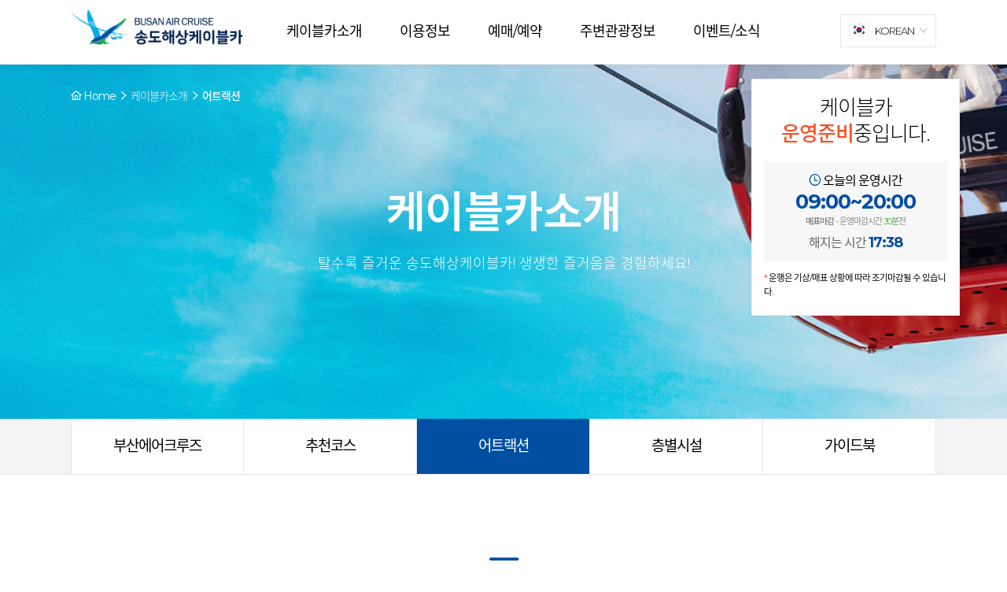

--- FILE ---
content_type: text/html; charset=utf-8
request_url: http://busanaircruise.co.kr/about/attraction?rank=3
body_size: 59739
content:

<!DOCTYPE html>
<html>
<head>
<title>송도해상케이블카</title>
<meta http-equiv="Content-Type" content="text/html; charset=utf-8" />
<meta charset="UTF-8" />
<meta http-equiv="X-UA-Compatible" content="IE=edge">
<meta name="keywords" content="">
<meta name="description" content="케이블카, 그 이상의 즐거움! 송도케이블카">
<meta name="viewport" content="width=device-width, initial-scale=1.0, maximum-scale=1.0, minimum-scale=1.0, user-scalable=no" />
<meta http-equiv="Pragma" content="no-cache" />
<meta http-equiv="Expires" content="-1" />
<meta name="apple-mobile-web-app-capable" content="yes" />
<meta name="naver-site-verification" content="099da384eaab78cc55a2d1689deac6eaadb5b60c"/>
<meta name="format-detection" content="telephone=no" />  <!-- 아이폰 a링크 안걸리게 --->

<!-- Global site tag (gtag.js) - Google Analytics -->
<script async src="https://www.googletagmanager.com/gtag/js?id=UA-134677829-1"></script>
<script>
  window.dataLayer = window.dataLayer || [];
  function gtag(){dataLayer.push(arguments);}
  gtag('js', new Date());

  gtag('config', 'UA-134677829-1');
</script>

<!-- 네이버 애널리틱스 스크립트 -->
<script type="text/javascript" src="//wcs.naver.net/wcslog.js"></script>
<script type="text/javascript">
if(!wcs_add) var wcs_add = {};
wcs_add["wa"] = "5b6a7d84afa09";
wcs_do();
</script>

<!-- Global site tag (gtag.js) - Google Ads: 755255916 -->
<script async src="https://www.googletagmanager.com/gtag/js?id=AW-755255916"></script>
<script>
  window.dataLayer = window.dataLayer || [];
  function gtag(){dataLayer.push(arguments);}
  gtag('js', new Date());
  gtag('config', 'AW-755255916');
</script>

<!-- sidemenu -->
<link href="/css/reset.css" rel="stylesheet" type="text/css" />
<link href="/css/common.css?v240522" rel="stylesheet" type="text/css" />
<link href="/css/default.css?v240522" rel="stylesheet" type="text/css" />
<link href="/css/main.css?ver=2" rel="stylesheet" type="text/css" />
<link href="/css/contents.css?v2" rel="stylesheet" type="text/css" />	
<link href="/css/board.css" rel="stylesheet" type="text/css" />
<!-- media screen --><link href="/css/type.css?v240522" rel="stylesheet" type="text/css" />	
<!-- XEICON 1.0 사용시 --><link rel="stylesheet" href="//cdn.jsdelivr.net/xeicon/1.0.4/xeicon.min.css">


<!-- dropdown -->
<script language="JavaScript" src="https://ajax.googleapis.com/ajax/libs/jquery/1.9.1/jquery.min.js"></script>
<script language="JavaScript" src="https://ajax.googleapis.com/ajax/libs/jqueryui/1.9.1/jquery-ui.min.js"></script>

<!-- swiper -->
<link rel="stylesheet" type="text/css" href="/css/swiper.css"/>
<script type="text/javascript" src="/js/swiper.jquery.min.js"></script>	

<!-- grid-gallery https://tympanus.net/codrops/2014/03/21/google-grid-gallery/-->
<script src="/js/grid-gallery/modernizr.custom.js"></script>
<link rel="stylesheet" type="text/css" href="/css/component.css?v1"/>

<!-- jquery ui -->
<link rel="stylesheet" type="text/css" href="/js/jquery-ui/css/jquery-ui-1.10.4.custom.css">
<script type="text/javascript" src="/js/jquery-ui/jquery-ui-1.10.4.custom.js"></script>	

<!-- side menu -->
<link rel="stylesheet" type="text/css" href="/css/sidemenu.css"/>
<script type="text/javascript" src="/js/sidemenu.js"></script>
<script type="text/javascript">
	window.onpopstate = function(event) {
		$("#sidemenu").hide();
		$("#wrap_bg").hide();
	};
</script>	


<!-- language -->
<script type="text/javascript" src="/js/language.js"></script>

<!-- rolling -->
<script src="/js/rolling/jquery.motionj.rolling.js"></script>
	
<!-- Global site tag (gtag.js) - Google Ads: 845181709 -->
<script async src="https://www.googletagmanager.com/gtag/js?id=AW-845181709"></script>
<script>
  window.dataLayer = window.dataLayer || [];
  function gtag(){dataLayer.push(arguments);}
  gtag('js', new Date());

  gtag('config', 'AW-845181709');
</script>
	
<!--quick banner -->
<script type="text/javascript">
function scroll_follow( id )
{
  $(window).scroll(function( )  //스크롤이 움직일때마다 이벤트 발생
  { 
      var position = $(window).scrollTop() + 100; // 현재 스크롤바의 위치값을 반환합니다.
      $( id ).stop().animate({top:position+"px"}, 1); //해당 오브젝트 위치값 재설정
   });
}
 scroll_follow( "#scroll" );
</script>

<style>
	@-ms-viewport{width:device-width;}
	@-o-ciewport{width:device-width;}
	@viewport{width:device-width;}
</style>

</head>
<body>

<script>
$(function(){

		$.get('/include/sunset.php', function(data) {                 
        if(data['str']!='') $('.sunsetTimeArea').text(data['str']);
    },'json');
	
});
</script>
	
	<a name="f_top"></a>
	<span id="goTop" onclick="goTop();return false;">TOP</span>
	<!-- wrap_bg -->
	<div id="wrap_bg" style="display:none" data-role="sidemenu-close"></div>
	<!-- /wrap_bg -->
	
	<!-- sidemenu -->
	<div id="sidemenu">
		<div class="sidemenu_wrap">
			<div class="side_title">
		        <a href="#" class="sidemenu_close" data-role="sidemenu-close"><img src="/images/include/close.png" alt="닫기"></a>
				<img src="/images/include/side-logo.png" class="symbol" alt="송도해상케이블카" title="로고">
		        <h2>케이블카<br>그 이상의 즐거움<span>Busan Air Cruise</span></h2>
		        <a href="http://www.busanaircruise.online/www/main/doMain?" class="s-btn" target="_blank">예매 바로가기</a>
		    </div>
		    <div class="side_category">
		        <p class="menu on">케이블카소개 <span><i class="xi-angle-down"></i></span></p>
		    	<ul>
		           <li><a href="/about/intro?rank=1">부산에어크루즈</a></li>
		           <li><a href="/about/recommend?rank=2">추천코스</a></li>
		           <li><a href="/about/attraction?rank=3">어트랙션</a></li>
		           <li><a href="/about/floor?rank=4">층별시설</a></li>
		           <li><a href="/about/guide?rank=5">가이드북</a></li>
		        </ul>
		        <p class="menu">이용정보 <span><i class="xi-angle-down"></i></span></p>
		    	<ul>
		           <li><a href="/info/price?rank=1">요금/우대혜택</a></li>
		           <li><a href="/info/time?rank=2">운영시간</a></li>
		           <li><a href="/info/use?rank=3">운영가이드</a></li>
		           <li><a href="/cmm/faq.html?BD_CD=FAQ2&rank=4">FAQ</a></li>
		           <li><a href="/info/location?rank=5">찾아오시는길</a></li>
		        </ul>	
		        <p class="menu">예매/예약 <span><i class="xi-angle-down"></i></span></p>
		    	<ul>
		           <li><a href="https://nol.yanolja.com/exhibition/8728" target="_blank">온라인예매</a></li>
		           <li><a href="/reserve/group">단체예약</a></li>
		           <li><a href="/reserve/giftcard">상품권구매</a></li>
				   <li><a href="/reserve/annual">연간이용권</a></li>
		        </ul>	
		        <p class="menu">주변관광정보 <span><i class="xi-angle-down"></i></span></p>
		    	<ul>
		           <li><a href="http://www.bsseogu.go.kr/tour/board/list.bsseogu?boardId=BBS_0000078&menuCd=DOM_000000304011000000&contentsSid=578" target="_blank">송도관광지</a></li>
		           <li><a href="https://www.visitbusan.net/index.do?menuCd=DOM_000000201001000000" target="_blank">부산관광지</a></li>
		           <li><a href="https://www.visitbusan.net/index.do?menuCd=DOM_000000201005000000" target="_blank">행사정보</a></li>
		        </ul>
		        <p class="menu">이벤트/소식 <span><i class="xi-angle-down"></i></span></p>
		    	<ul>
		           <li><a href="/cmm/?BD_CD=NOTICE">공지사항</a></li>
		           <li><a href="/cmm/?BD_CD=EVENT">이벤트</a></li>
		           <li><a href="/cmm/?BD_CD=CABLE">케이블카소식</a></li>
		           <li><a href="/cmm/?BD_CD=NEWS">언론홍보</a></li>
		           <li><a href="/cmm/?BD_CD=GALLERY">사회공헌</a></li>
		        </ul>		        			        		        	        
		    </div>
		    <div class="solid-btn">
		    	<a href="http://busanaircruise.maketicket.co.kr/" target="_blank">
			    	<p class="cir">go</p>
			        <p>송도해상케이블카<span><i class="xi-coupon"></i>예매 바로가기</span></p>
			   	</a> 
		    </div>
		</div>
	</div>
	<!-- //sidemenu -->
	
	<!--- 퀵메뉴 ---->
	<div id="scroll" class="quick_info_wrap">
		<div class="quick_info">
			<div class="top_bar">
				<span class="tag">TODAY</span> 				<span class="realtime">2026-01-19 02:24 기준</span>
			</div>
			<div class="box">
				<p class="rt-tit">케이블카<br /><b class="text-blue">운영준비</b>중입니다.</p>
				
				<div class="today-time">
					<div class="tit"><i class="xi-time"></i> 오늘의 운영시간</div>
					<div class="time">								
						09:00~20:00						
					</div>
					<div class="close-t">
						<strong>매표마감</strong> - 운영마감시간 <span class="text-green">30분</span>전
					</div>	
										<div class="sunsetTime"><span class="sunsetTime_title">해지는 시간</span>
					<span class="sunsetTime_time sunsetTimeArea">17:38</span></div>
										
				</div>					
				<p class="rt-stit">
					<!-- <span class="text-org">*</span> 탑승대기번호는 주말/공휴일에 표기됩니다.<br> -->
					<span class="text-org">*</span> 운행은 기상/매표 상황에 따라 조기마감될 수 있습니다.
				</p>		
			</div>
		</div>
		<div id="top" class="top">TOP</div>
	</div>	
	<!--- //퀵메뉴 ---->


	
  <!-- header menu -->
  <div class="main_header_wrap">
	  	<div class="top_bar">
			<ul>
				<li>
					<span class="tag">TODAY</span>
					<p class="state">케이블카 <b class="text-blue">운영준비</b>중입니다.</p>
					<span class="realtime">2026-01-19 02:24 기준</span>
			
				<!--	<span class="tag">TODAY</span>  -->
					
				
							</ul>	
		</div>  		
	  <div id="main_header">	   	 	
	     <div id="gnb">
	     	<div class="nav_btn">
				<a class="menuall" data-role="sidemenu-toggle"><img src="/images/include/ico_menu.png" alt="메뉴버튼"></a>
			</div>		
	        <div class="header_logo">
	           <a href="/main/main.html"><img src="/images/include/header-logo.png" a alt="송도해상케이블카" title="로고"></a>
	        </div>
	       <div class="gnb_wrap">
	         <ul>
	             <li class="on"><a href="javascript:;">케이블카소개</a></li>
	             <li class=""><a href="javascript:;">이용정보</a></li>
	             <li class=""><a href="javascript:;">예매/예약</a></li>
	             <li><a href="javascript:;">주변관광정보</a></li>
	             <li class=""><a href="javascript:;">이벤트/소식</a></li>
	         </ul>
			 <!--
	         <ul class="sns">
	 			<li><a href="https://www.facebook.com/busansongdomarinecablecar/" target="_blank"><i class="xi-facebook xi-x" alt="페이스북"></i></a></li>
	            <li><a href="https://www.instagram.com/busanaircruise/" target="_blank"><i class="xi-instagram xi-x" alt="인스타그램"></i></a></li>
	            <li><a href="https://www.youtube.com/channel/UCs6gem3F5VuGO1PCNRuucpQ" target="_blank"><i class="xi-youtube-play xi-x" alt="유튜브"></i></a></li>
	         </ul>	
			 -->
	       </div>
	       <div class="language">
				<span id="lang_kor"><img src="/images/contents/flag_kr.png" alt="한국어"> <b>KOREAN</b> <i class="xi-angle-down"></i></span>
				<span id="lang_eng_s" style="display:none;"><a href="javascript:;" onClick="goUrl('http://en.busanaircruise.co.kr','kr')"><img src="/images/contents/flag_en.png" alt="영어"> <b>ENGLISH</b></a></span>
				<span id="lang_cn_s" style="display:none;"><a href="javascript:;" onClick="goUrl('http://zh.busanaircruise.co.kr','kr')"><img src="/images/contents/flag_cn.png" alt="중국어"> <b>CHINESE</b></a></span> 
	       </div>  
			<!--		 
			 <div class="language">  
				 <label>언어</label>
				 <select>
					<option>KOREAN</option>
					<option>ENGLISH</option>
				 </select>
			 </div> 
			-->			      
	    </div>
		<!--snb-->
		<div id="snb">
			<div class="snb_wrap">
				<div class="snb_menu">
				  <ul>
					 <li><a href="/about/intro?rank=1">부산에어크루즈</a></li>
					 <li><a href="/about/recommend?rank=2">추천코스</a></li>
					 <li><a href="/about/attraction?rank=3">어트랙션</a></li>
					 <li><a href="/about/floor?rank=4">층별시설</a></li>
					 <li><a href="/about/guide?rank=5">가이드북</a></li>			  
				  </ul>
				  <ul>
					 <li><a href="/info/price?rank=1">요금/우대혜택</a></li>
					 <li><a href="/info/time?rank=2">운영시간</a></li>
					 <li><a href="/info/use?rank=3">이용가이드</a></li>
					 <li><a href="/cmm/faq.html?BD_CD=FAQ2&rank=4">FAQ</a></li> 
					 <li><a href="/info/location?rank=5">찾아오시는길</a></li> 
				  </ul>	
				  <ul>
					 <li><a href="https://yanolja.com/exhibition/8728" target="_blank">온라인예매</a></li>
					 <li><a href="/reserve/group">단체예약</a></li>
					 <li><a href="/reserve/giftcard">상품권구매</a></li>
					 <li><a href="/reserve/annual">연간이용권</a></li>
				  </ul>	
				  <ul>
					 <li><a href="http://www.bsseogu.go.kr/tour/board/list.bsseogu?boardId=BBS_0000078&menuCd=DOM_000000304011000000&contentsSid=578" target="_blank">송도 관광지</a></li>
					 <li><a href="https://www.visitbusan.net/index.do?menuCd=DOM_000000201001000000" target="_blank">부산 관광지</a></li>
					 <li><a href="https://www.visitbusan.net/index.do?menuCd=DOM_000000201005000000" target="_blank">행사정보</a></li>
				  </ul>	
				  <ul>
					 <li><a href="/cmm/?BD_CD=NOTICE">공지사항</a></li>
					 <li><a href="/cmm/?BD_CD=EVENT">이벤트</a></li>
					 <li><a href="/cmm/?BD_CD=CABLE">케이블카소식</a></li>
					 <li><a href="/cmm/?BD_CD=NEWS">언론홍보</a></li>
					 <li><a href="/cmm/?BD_CD=GALLERY">사회공헌</a></li>			  
				  </ul>				
				</div>
			</div>	
		</div>
		<!--snb-->		  
	  </div>
   </div> 
  <!-- //header menu -->
	
<script type="text/javascript">
	$(document).ready(function(){
		$('#goTop').css('display', 'none');
		
		// 메뉴 풀 다운 - 190214
		$('.gnb_wrap').mouseover(function(e){
			e.preventDefault();
			$("#snb").slideDown();
		});
		
		$("#snb").mouseleave(function(e){
			e.stopPropagation(); 
			$("#snb").slideUp();
		});
		
	 });

	$(window).scroll(function() {
		if ($(this).scrollTop() > 500) {
			$('#goTop').fadeIn('slow');
		} else {
			$('#goTop').fadeOut('slow');
		}
    });

    function goTop() {
        jQuery( 'html, body' ).animate({
            scrollTop: 0
        }, 500, 'swing');
        return false;
    }

	var gnb_slide = new Swiper('.gnb', {
		slidesPerView: 'auto',
		scrollbarHide: true,
		centeredSlides: false,
		freeMode: true
	});
</script>


<script type="text/javascript">
$(document).on("click",".side_category > p",function(){
      if($(this).next().css("display")=="none"){
        $(this).next().show();
        $(this).children("span").html("<i class=\"xi-angle-up\"></i>");
      }else{
        $(this).next().hide();
        $(this).children("span").html("<i class=\"xi-angle-down\"></i>");
      }
});
</script>
	

	
<div id="wrapper">viewslide
	<div id="contents">
		<div class="contents_wrap">
			<!-- sub_top -->		
						<div class="zoom_wrap">		
				<div class="location_bar_wrap">
					<div class="location_bar">
						<div class="location">
							<a href="/main/main.html"><i class="xi-home"></i> Home</a> 
						<i class="xi-angle-right"></i> 
						케이블카소개 <i class="xi-angle-right"></i> 
						<b>어트랙션</b>						</div>	
					</div>				
					<h1>케이블카소개<span>탈수록 즐거운 송도해상케이블카! 생생한 즐거움을 경험하세요!</span></h1></div>
				<div id="sub_top" class="about"></div>
			</div>			<div class="sub_cate">
				<ul>
					<li ><a href="./intro?rank=1">부산에어크루즈</a></li><li ><a href="./recommend?rank=2">추천코스</a></li><li class="on"><a href="./attraction?rank=3">어트랙션</a></li><li ><a href="./floor?rank=4">층별시설</a></li><li ><a href="./guide?rank=5">가이드북</a></li>				</ul>
			</div>
			<!-- sub_top -->
			
			<!-- sub_contents_wrap -->
			<div class="sub_detail_wrap">
				<div class="sub_title">
					<p class="tit"><i class="xi-minus"></i> 어트랙션<span>Attraction</span></p>
					<p class="con">
						국내 최초, 최고, 해상타워를 이용한 최장 해상케이블카와<br>
						다양하고 재미있는 테마콘텐츠를 즐겨보세요.
					</p>
				</div>					
				<div class="sub_detail">
					<div id="grid-gallery" class="grid-gallery">
						<!-- grid-wrap -->
						<section class="grid-wrap">
							<ul class="grid">
								<!-- <li class="grid-sizer"></li> -->
                                <!-- 크리스탈 크루즈 -->
								<li>
									<figure>
										<img src="/images/contents/attraction01.jpg" alt="크리스탈크루즈"/>
										<figcaption>
											<p class="stit">Crystal Cruise</p>
											<h5>크리스탈크루즈</h5>
											<p class="con">
											아찔하고 즐거운 비행! 투명한 바닥의 크리스탈 캐빈! 
											</p>
										</figcaption>
									</figure>
								</li>
                                
                                 <!-- 에어크루즈 -->
								<li>
									<figure>
										<img src="/images/contents/attraction02.jpg" alt="에어크루즈"/>
										<figcaption>
											<p class="stit">Air Cruise</p>
											<h5>에어크루즈</h5>
											<p class="con">
											다채로운 뷰포인트를 가진 송도해상케이블카! 
											</p>
										</figcaption>
									</figure>
								</li>
                                <!-- //에어크루즈 -->
                                
                                  <!-- 스카이하버전망대 -->
								<li>
									<figure>
										<img src="/images/contents/attraction03.jpg" alt="스카이 하버 전망대" style="height: 128.78px;object-fit: cover;">
										<figcaption>
											<p class="stit">Sky Habor Observatory Platform</p>
											<h5>스카이 하버 전망대</h5>
											<p class="con">
												송도 바다와 케이블카를 가장 아름답게 감상할 수 있는 전망대입니다.
												케이블카를 타고 느낀 역동적인 송도의 드라마틱한 뷰를 다시 한번 경험해 보세요. 
											</p>
										</figcaption>
									</figure>
								</li>

                                  <!-- 다이노어드벤처 -->
								<li>
									<figure>
										<img src="/images/contents/attraction11-2.jpg" alt="다이노어드벤처"/>
										<figcaption>
											<p class="stit">Dino Adventure</p>
											<h5>다이노어드벤처</h5>
											<p class="con">
												거대한 공룡이 송도의 숲속에 나타났다! 지금 눈 앞에서 생생하게 움직이는 공룡들을 만나보세요.
											</p>
										</figcaption>
									</figure>
								</li>	
								
                                <!-- 어린왕자 -->
								<li>
									<figure>
										<img src="/images/contents/attraction17.jpg" alt="어린왕자"/>
										<figcaption>
											<p class="stit">Le Petit Prince</p>
											<h5>어린왕자</h5>
											<p class="con">
												송도 바다를 여행하러 온 어린왕자와 친구들!
												어린왕자와 함께 상상의 눈을 뜨고 푸른 지구별을 감상해보세요.
											</p>
										</figcaption>
									</figure>
								</li>
                                <!-- 6 ~ 10 -->

                              <!-- 소원의 용-->
								<li>
									<figure>
										<img src="/images/contents/attraction07.jpg" alt="소원의 용"/>
										<figcaption>
											<p class="stit">Bucket Dragon</p>
											<h5>소원의 용</h5>
											<p class="con">
												승천하는 용의 비늘에 소원을 적어 걸어보세요.
											</p>
										</figcaption>
                                        <div class="tag">기념품</div>
									</figure>
								</li>

                            <!-- 모멘트캡슐  -->
								<li>
									<figure>
										<img src="/images/contents/attraction06.jpg" alt="모멘트캡슐"/>
										<figcaption>
											<p class="stit">Moment Capsule</p>
											<h5>모멘트캡슐</h5>
											<p class="con">
												'우리가 기억하는 것은 어느 날이 아니라, 어느 순간들이다'<br>
												우리의 소중한 추억 저장소!
												잊을 수 없는 아름다운 순간을 저장하세요
											</p>
										</figcaption>
                                            <div class="tag">기념품</div>
									</figure>
								</li>
                           
                                <!-- 느린우체통 -->
								<li>
									<figure>
										<img src="/images/contents/slowMailbox.jpg" alt="느린우체통"/>
										<figcaption>
											<p class="stit">Slow Mailbox</p>
											<h5>느린 우체통</h5>
											<p class="con">
												1년 후에 나 또는 소중한 사람에게 마음을 전하세요. <br>
                                                엽서를 적어 느린 우체통에 넣으면 1년뒤 우편으로 발송합니다.
											</p>
										</figcaption>
                                            <div class="tag">기념품</div>
									</figure>
								</li>	
                                

                                   <!-- 메시지보틀 -->
								<li>
									<figure>
										<img src="/images/contents/attraction14.jpg" alt="메시지보틀"/>
										<figcaption>
											<p class="stit">Message Bottle</p>
											<h5>메시지보틀</h5>
											<p class="con">
												마음속에 오래도록 간직할 낭만적인 추억공간입니다.
											</p>
										</figcaption>
                                            <!-- <div class="tag">기념품</div> -->
									</figure>
								</li>	



                                     <!-- 사랑의 자물쇠 -->
								<li>
									<figure>
										<img src="/images/contents/attraction18.jpg" alt="사랑의 자물쇠" style="height: 144px;object-fit: cover;">
										<figcaption>
											<p class="stit">Love Lock</p>
											<h5>사랑의 자물쇠</h5>
											<p class="con">
												이 순간, 간직하고픈 추억을 담아 자물쇠를 채워보세요.
											</p>
										</figcaption>
                                            <div class="tag">기념품</div>
									</figure>
								</li>	
                             
                                <!-- 11 ~ 15 -->
                                    <!-- 스카이스윙 -->
								<!--<li>
									<figure>
										<img src="/images/contents/attraction05-2.jpg" alt="VR 스카이스윙"/>
										<figcaption>
											<p class="stit">VR Sky Swing</p>
											<h5>VR 스카이스윙</h5>
											<p class="con">
												보다 높이! 보다 아찔하게! 아시아 최초의 공중그네
											</p>
										</figcaption>
										<div class="tag">유료</div>
									</figure>
								</li>-->

                                     <!-- 부산의달 -->
								<li>
									<figure>
										<img src="/images/contents/attraction15-2.jpg" alt="부산의 달"/>
										<figcaption>
											<p class="stit">Moon in the Busan</p>
											<h5>부산의 달</h5>
											<p class="con">
												송도 앞 바다에 뜬 ‘부산의 달’과 사진을 찰칵!
												별처럼 반짝이는 케이블카와 함께 달빛 여행을 떠나보세요.
											</p>
										</figcaption>
									</figure>
								</li>
                 


                             <!-- 케이블카 뮤지엄 -->
								<li>
									<figure>
										<img src="/images/contents/attraction04.jpg" alt="케이블카 뮤지엄"/>
										<figcaption>
											<p class="stit">Cable car museum</p>
											<h5>케이블카 뮤지엄</h5>
											<p class="con">
												케이블카 역사와 원리, 실제모형이 한자리에!
												세계 최초의 순환식 곤돌라 모델인 빈티지 캐빈부터 최첨단 D-Line 캐빈까지
												국내 최초의 케이블카 뮤지엄에서 다양한 프로그램을 체험해 보세요. 
											</p>
										</figcaption>
									</figure>
								</li>	

                                <!-- 오션테라스 -->
								<li>
									<figure>
										<img src="/images/contents/attraction08.jpg" alt="오션테라스"/>
										<figcaption>
											<p class="stit">Ocean Terrace</p>
											<h5>오션테라스</h5>
											<p class="con">
												푸른 하늘과 붉은 노을이 아름답게 펼쳐지는 곳!
											</p>
										</figcaption>
									</figure>
								</li>	
                             

                                 <!-- 달팽이가든 -->
								<li>
									<figure>
										<img src="/images/contents/attraction09.jpg" alt="달팽이가든"/>
										<figcaption>
											<p class="stit">Snail Garden</p>
											<h5>달팽이가든</h5>
											<p class="con">
												“지나버린 시간을 되돌리고 싶은 마음”
												거꾸로 가는 시계를 중심으로 시간과 함께 멈춰 버린 노란 달팽이. 												
												시간이 거꾸로 흘러가는 ‘달팽이가든’에서 
												지나간 기억과 순간을 회상하며 느린 여행을 시작해 보세요.
											</p>
										</figcaption>
									</figure>
								</li>
                                
                            
                                
                                <!-- 베이테라스전망대 -->
								<li>
									<figure>
										<img src="/images/contents/attraction12-2.jpg" alt="베이테라스 전망대"/>
										<figcaption>
											<p class="stit">Bay Terrace Observation Deck</p>
											<h5>베이테라스 전망대</h5>
											<p class="con">
												아름다운 송도와 영도, 남항대교를 한 눈에 감상하며,
												케이블카를 가장 가깝게 바라볼 수 있는 전망대입니다.
											</p>
										</figcaption>
									</figure>
								</li>	 

                                     <!-- 베이하버옥상정원 -->
								<li>
									<figure>
										<img src="/images/contents/attraction13.jpg" alt="베이하버 옥상정원"/>
										<figcaption>
											<p class="stit">Bay Harbor Rooftop Garden</p>
											<h5>베이하버 옥상정원</h5>
											<p class="con">
												파도와 솔바람을 형상화하여 싱그러운 녹색물결과 
												흥미로운 놀이휴게공간으로 조성된 베이하버 옥상정원. 
											</p>
										</figcaption>
									</figure>
								</li>	


                             <!-- 소원의 등 -->
								<li>
									<figure>
										<img src="/images/contents/wish_lantern.jpg" alt="소원의등" style="height: 144px; object-fit:cover;">
										<figcaption>
											<p class="stit">Wish lantern</p>
											<h5>소원의 등</h5>
											<p class="con">
												이루고 싶은 소원이나소망을 적어 추억과 함께 남겨보세요.

											</p>
										</figcaption>
                                            <div class="tag">기념품</div>
									</figure>
								</li>	


							</ul>
						</section>
						<!-- // grid-wrap -->

						<!-- slideshow -->	
						<section class="slideshow">
							<ul>
								<!-- 크리스탈크루즈 -->
								<li>
									<figure>
										<figcaption>
											<p class="stit">Crystal Cruise</p>
											<h3>크리스탈크루즈</h3>
											<br>
											아찔하고 즐거운 비행! 투명한 바닥의 크리스탈 캐빈!<br> 
											바닥이 뚫린 듯 바다 수면을 그대로 내려다보면  
											마치 하늘을 나는 것 같은 멋진 기분을 느낄 수 있습니다.
											<br><br>
												
											<table class="scon-table">
												<tr>
													<th>상품</th>
													<th>대인왕복</th>
													<th>대인편도</th>
													<th>소인왕복</th>
													<th>소인편도</th>
												</tr>
												<tr>
													<td>요금</td>
													<td>22,000원</td>
													<td>17,000원</td>
													<td>16,000원</td>
													<td class="l-none">13,000원</td>
												</tr>
											</table>	
											<br>
											<span>※ 소인 : 36개월 이상 ~ 초등학생(12세) 이하 / 대인 : 중학생(13세) 이상</span>
											
											<br><br>
											<img src="/images/contents/attraction01.jpg" alt="크리스탈크루즈"/>
										</figcaption>
									</figure>
								</li>
								<!-- //크리스탈크루즈 -->
                                
								<!-- 에어크루즈 -->
								<li>
									<figure>
										<figcaption>
											<p class="stit">Air Cruise</p>
											<h3>에어크루즈</h3>
											<br>
											다채로운 뷰포인트를 가진 송도해상케이블카! <br> 
											최대 86m의 높이에서 바다를 가로지르는 짜릿한 비행은 
											잊지 못할 최고의 추억을 선사합니다.
											<br><br>
												
											<table class="scon-table">
												<tr>
													<th>상품</th>
													<th>대인왕복</th>
													<th>대인편도</th>
													<th>소인왕복</th>
													<th>소인편도</th>
												</tr>
												<tr>
													<td>요금</td>
													<td>17,000원</td>
													<td>13,000원</td>
													<td>12,000원</td>
													<td class="l-none">10,000원</td>
												</tr>
											</table>	
											<br>
											<span>※ 소인 : 36개월 이상 ~ 초등학생(12세) 이하 / 대인 : 중학생(13세) 이상</span>
											
											<br><br>
											<img src="/images/contents/attraction02.jpg" alt="에어크루즈"/>
										</figcaption>
									</figure>
								</li>
								<!-- //에어크루즈 -->
								
								<!-- 스카이 하버 전망대 -->
								<li>
									<figure>
										<figcaption>
											<p class="stit">Sky Habor Observatory Platform</p>
											<h3>스카이 하버 전망대</h3>
											<br>
											송도 바다와 케이블카를 가장 아름답게 감상할 수 있는 전망대입니다.<br>
											기암절벽을 품은 천혜의 자연경관과 환상적인 야경,<br>
											케이블카를 타고 느낀 역동적인 송도의 드라마틱한 뷰를, 다시 한번 경험해 보세요.
											<br><br>
											
											<span>※ 위치 : 송도스카이파크 3F</span>
											
											<br><br>										
											
											<img src="/images/contents/attraction03.jpg" alt="스카이 하버 전망대"/>
										</figcaption>
									</figure>
								</li>
								<!-- //스카이 하버 전망대 -->	
								
								<!-- 다이노 어드벤처 -->
								<li>
									<figure>
										<figcaption>
											<p class="stit">Dino Adventure</p>
											<h3>다이노 어드벤처</h3>
											<br>
											거대한 공룡이 송도의 숲속에 나타났다!<br>
											7~8천만년 전 중생대 백악기에 이루어진 송도반도와 두도 지질공원에서는<br>
											공룡의 발자국과 알둥지화석 등 공룡의 흔적들이 발견되었습니다.<br><br>
											이런 공룡의 흔적들 속에서, 새롭게 부활한 공룡시대.<br>
											지금 눈 앞에서 생생하게 움직이는 공룡들을 만나보세요.
											<br><br>
											
											<span>
												※ 위치 : 송도베이스테이션 4F 베이하버 옥상정원<br>
												　 　　   송도스카이파크 1F 파크스퀘어 광장
											</span>
											
											<br><br>
											<img src="/images/contents/attraction11-2.jpg" alt="다이노 어드벤처"/>
										</figcaption>
									</figure>
								</li>
								<!-- //다이노 어드벤처 -->	
								
								<!-- 어린왕자 -->
								<li>
									<figure>
										<figcaption>
											<p class="stit">Le Petit Prince</p>
											<h3>어린왕자</h3>
											<br>
											송도 바다를 여행하러 온 어린왕자와 친구들!<br>
											어린왕자와 함께 상상의 눈을 뜨고 푸른 지구별을 감상해보세요.
											<br><br>
											
											<span>
												※ 위치 : 송도스카이파크 3F 스카이하버 전망대 
											</span>
											
											<br><br>
											<img src="/images/contents/attraction17.jpg" alt="어린왕자"/>
											<img src="/images/contents/attraction17-1.jpg" alt="어린왕자"/>
											<img src="/images/contents/attraction17-2.jpg" alt="어린왕자"/>
											<img src="/images/contents/attraction17-3.jpg" alt="어린왕자"/>
										</figcaption>
									</figure>
								</li>
								<!-- //어린왕자  -->


	                        <!-- 소원의 용 -->
								<li>
									<figure>
										<figcaption>
											<p class="stit">Bucket Dragon</p>
											<h3>소원의 용</h3>
											<br>
											소원을 성취해주고 재물운을 기원하는 용입니다.<br>
											반짝이는 용 비늘에 소원을 적어 걸어보세요.<br>
											승천하는 용이 여러분의 바람을 이뤄줍니다.<br><br>

	                                        <table class="scon-table">
                                                 <colgroup>
												<col width="25%"/>
												<col width="30%"/>
                                                <col width="20%"/>
                                                <col width="35%"/>
												</colgroup>

												<tr>
													<th>기념품</th>
                                                    <th>판매장소</th>
                                                    <th>정상요금</th>
                                                    <th>할인요금 <small style="font-size: 11px">(케이블카 이용객)</small></th>
													
												</tr>
												<tr>
                                                    <td>소원의 용 비늘</td>
                                                    <td>송도스카이파크 매표소</td>
                                                    <td>10,000원</td>
                                                    <td>8,800원</td>
												</tr>												
											</table>

											<!-- ※ 위치 <br>
											- 2017 GD(굿디자인상) 수상<br> -->
											<br>
											
											<span>
                                                ※ 위치 : 송도스카이파크 1F 파크스퀘어 광장 <br>
                                                ※ 디자인어워드 수상내역 <br>
												 ⦁ 2017 GD(굿디자인상) 수상
											</span>
											<br><br>
                                         <span  style="display: flex;flex-direction:column; gap: 10px;">
                                            <img src="/images/contents/attraction07.jpg" alt="소원의 용">
                                            <img src="/images/contents/dragon_221011.jpg" alt="소원의 용2">
                                            </span>
										
										</figcaption>
									</figure>
								</li>
								<!-- //소원의 용 -->	

								<!-- 모멘트캡슐 -->
								<li>
									<figure>
										<figcaption>
											<p class="stit">Moment Capsule</p>
											<h3>모멘트캡슐</h3>
											<br>
											'우리가 기억하는 것은 어느 날이 아니라, 어느 순간들이다'<br>
											우리의 소중한 추억 저장소! 잊을 수 없는 아름다운 순간을 저장하세요.<br><br>

		                                       <table class="scon-table">   

                                                <colgroup>
												<col width="25%"/>
												<col width="30%"/>
                                                <col width="20%"/>
                                                <col width="35%"/>
												</colgroup>	
													<tr>
														<th>기념품</th>
														<th>판매장소</th>
                                                        <th>정상요금</th>
                                                        <th>할인요금<small style="font-size: 11px">(케이블카 이용객)</small></th>
													</tr>
                                                    <tr>
														<td>모멘트캡슐</td>
														<td>송도스카이파크 매표소</td>
                                                        <td>15,000원</td>
                                                        <td>8,800원</td>
													</tr>
												</table>
										    <br>
                                            <span>
                                                ※ 모멘트캡슐은 2년간 보관되며 보관기간내 언제든지 찾을수 있습니다. <br>
                                                   &nbsp;&nbsp;&nbsp;&nbsp;&nbsp;&nbsp;보관기간이 지날 시 자동폐기 됩니다. <br>
												※ 위치 : 송도스카이파크 3F 스카이하버 전망대 <br>
                                                ※ 디자인어워드 수상내역  <br>
											<!-- - 2018 GD(굿디자인상) 수상<br> -->
              									⦁ 2018 Reddot award Public Art installation 부문 winner 수상<br>
								            	⦁ 2018 IF award Installation 부문 winner 수상<br>
								            <!-- - 2018 K-DESIGN award winner 수상<br> -->
								            <!-- - 2019 GDA(German Design Award) Excellent Communications Design 부문 special 수상<br>
								            - 2019 Asian Design Prize winner 수상<br> -->
								          	    ⦁ 2019 ibda(부산국제디자인어워드) Environmental Design 수상<br>
											</span>
                                           
											<br>
                                          <span  style="display: flex;flex-direction:column; gap: 10px;">
                                                <img src="/images/contents/attraction6-1.jpg" alt="모멘트캡슐">
                                            <img src="/images/contents/attraction6-2.jpg" alt="모멘트캡슐2">
                                        </span>
										</figcaption>
									</figure>
								</li>
								<!-- //모멘트캡슐 -->

                                

                                <!-- 느린우체통엽서 -->
									<li>
										<figure>
											<figcaption>
												<p class="stit">Slow Mailbox</p>
												<h3>느린 우체통</h3>
												<br>
												1년후의 나 또는 소중한 사람에게 마음을 전하세요. <br>
                                                엽서를 적어 느린 우체통에 넣으면 1년뒤 우편으로 발송됩니다.
												<br><br>
													
												<table class="scon-table">
													<tr>
														<th>기념품</th>
														<th>판매장소</th>
                                                        <th>판매요금</th>
													</tr>
                                                    <tr>
														<td>느린 우체통 엽서</td>
														<td>송도스카이파크 매표소</td>
                                                        <td>3,000원</td>
													</tr>
												</table>	
												<br>
												<span>※ 느린 우체통 엽서 판매요금은 우편료가 포함된 금액입니다.<br>
                                                        ※ 위치 : 송도스카이파크 3F 스카이하버 전망대
                                                </span>
                                                
												
												<br><br>
												<span  style="display: flex;flex-direction:column; gap: 10px;">
												<img src="/images/contents/slowMailbox.jpg" alt="느린우체통엽서"/>
												<img src="/images/contents/slow_mailbox_01.jpg" alt="느린우체통엽서"/>
												<img src="/images/contents/slow_mailbox_02.jpg" alt="느린우체통엽서"/>
											</figcaption>
										</figure>
									</li>
									<!-- //느린우체통엽서 -->

                                    
                                <!-- 메시지보틀 -->
								<li>
									<figure>
										<figcaption>
											<p class="stit">Message Bottle</p>
											<h3>메시지보틀</h3>
											<br>
											마음속에 오래도록 간직할 낭만적인 추억공간입니다.
											<br>
                                            
                                            <span>
												※ 위치 : 송도스카이파크 3F 스카이하버 전망대
											</span>
                                            <br>

		                                       <table class="scon-table" style="display: none;">   
                                                <colgroup>
												<col width="25%"/>
												<col width="30%"/>
                                                <col width="20%"/>
                                                <col width="35%"/>
												</colgroup>	
													<tr>
														<th>기념품</th>
														<th>판매장소</th>
                                                        <th>정상요금</th>
                                                        <th>할인요금<small style="font-size: 11px">(케이블카 이용객)</small></th>
													</tr>
                                                    <tr>
														<td>메시지보틀</td>
														<td>송도스카이파크 매표소</td>
                                                        <td>6,000원</td>
                                                        <td>4,000원</td>
													</tr>
												</table>
											<img src="/images/contents/attraction14.jpg" alt="메시지보틀"/>
										</figcaption>
									</figure>
								</li>
								<!-- //메시지보틀 -->	

                               	<!-- 사랑의 자물쇠 -->
									<li>
										<figure>
											<figcaption>
												<p class="stit">Love Lock</p>
												<h3>사랑의 자물쇠</h3>
												<br>
												영원한 사랑을 다짐하는 사랑의 증표<br>
												이 순간, 간직하고픈 추억을 담아 자물쇠를 채워보세요.
												<br><br>
											
											  <table class="scon-table">   
                                                <colgroup>
												<col width="25%"/>
												<col width="30%"/>
                                                <col width="20%"/>
                                                <col width="35%"/>
												</colgroup>	
													<tr>
														<th>기념품</th>
														<th>판매장소</th>
                                                        <th>정상요금</th>
                                                       <th>할인요금 <small style="font-size: 11px">(케이블카 이용객)</small></th>
													</tr>

                                                    <tr>
                                                        <td>사랑의 자물쇠</td>
                                                        <td rowspan="2">송도스카이파크 매표소</td>
                                                        <td>15,000원</td>
                                                        <td>10,000원</td>
                                                    </tr>
                                                 
												</table>
                                                <br>
													<span>※ 위치 : 송도스카이파크 1F 파크스퀘어 광장<br></span> 
												
												    <br>
												   <span  style="display: flex;flex-direction:column; gap: 10px;">
                                                    <img src="/images/contents/attraction18.jpg" alt="사랑의자물쇠">
                                                    <img src="/images/contents/lovelock.jpg" alt="사랑의자물쇠2">
                                                    </span>
											</figcaption>
										</figure>
									</li>
									<!-- //사랑의 자물쇠 -->	

                           


                                	<!-- VR 스카이스윙 -->
								<!--<li>
									<figure>
										<figcaption>
											<p class="stit">VR Sky Swing</p>
											<h3>VR 스카이스윙</h3>
											<br>
											보다 높이! 보다 아찔하게! 아시아 최초의 공중그네, VR 스카이스윙!<br>
											11m높이의 VR 스카이스윙 전망대에서 숨막히는 스릴과 감동을 즐기세요.
											<br><br>
										
											
											<table class="scon-table">
												<tr>
													<th>운영시간</th>
													<th>이용요금</th>
													<th>탑승권 발권방법</th>
												</tr>
												<tr>
													<td>
														10:00~17:30<br>
														(주말/공휴일만 운영)
													</td>
													<td>5,000원</td>
													<td class="l-none" style="text-align: left; padding-left: 10px;">카드 : VR스카이스윙 입구, 송도스카이파크 매표소 <br>
                                                    현금 : 송도스카이파크 매표소</td>
												</tr>
											</table><br>												
											<span>
                                                ※ 위치 : 송도스카이파크 3F 스카이하버 전망대 <br>
												<em class="text-org">
												
                                                ※ 현장 및 기상상황에 따라 운영 여부 및 시간이 변동될 수 있습니다.</em><br>	
												※ 탑승권에 명시된 대기번호 순번에 따라 탑승 가능합니다.<br>	
												※ 신장 130cm이하 및 심신 미약자, 음주자, 임산부는 탑승이 제한됩니다.<br>	
												※ 운행 중 안전센터 작동 및 정전 등에 따라 비상정지할 수 있습니다.
											</span>										
											<br><br>
											<img src="/images/contents/attraction05-2.jpg" alt="VR 스카이스윙"/>
										</figcaption>
									</figure>
								</li>
								<!-- //VR 스카이스윙 -->

									<!-- 부산의 달  -->
								<li>
									<figure>
										<figcaption>
											<p class="stit">Moon in the Busan</p>
											<h3>부산의 달</h3>
											<br>
											송도 앞 바다에 뜬 ‘부산의 달’과 사진을 찰칵!<br>
											별처럼 반짝이는 케이블카와 함께 달빛 여행을 떠나보세요.
											<br><br>
											
											<span>
												※ 위치 : 송도스카이파크 3F 스카이하버 전망대
											</span>
											
											<br><br>
											<img src="/images/contents/attraction15-2.jpg" alt="부산의 달"/>
										</figcaption>
									</figure>
								</li>
								<!-- //부산의 달 -->
								
						
                                <!-- 케이블카 뮤지엄 -->
								<li>
									<figure>
										<figcaption>
											<p class="stit">Cable car museum</p>
											<h3>케이블카 뮤지엄</h3>
											<br>
											케이블카 역사와 원리, 실제모형이 한자리에!<br>
											세계 최초의 순환식 곤돌라 모델인 빈티지 캐빈부터 최첨단 D-Line 캐빈까지<br>
											국내 최초의 케이블카 뮤지엄에서 다양한 프로그램을 체험해 보세요.
											<br><br>
											
											<span>
												※ 누구나 무료로 이용 가능합니다.<br>
												※ 위치 : 송도스카이파크 B1F
											</span>
											<!--
											<br><br>
											<h5>케이블카 뮤지엄 견학프로그램 이용안내</h5>
											<table class="scon-table">
												<colgroup>
												<col width="50%"/>
												<col width="50%"/>
												</colgroup>												
												<tr>
													<th>운영시간</th><th>소요시간</th>
													
												</tr>
												<tr>
													<td>월~금요일 10:00~17:00</td>
													<td class="l-none">20분</td>
												</tr>												
											</table>
											<br>
											<span>
												※ 단체견학문의 : 051-220-7911<br>
												※ 매주 토/일/공휴일은 견학프로그램을 운영하지 않습니다.<br>
												<strong class="text-org">※ 케이블카뮤지엄 견학프로그램은 사전 예약한 단체에 한해 운영합니다.</strong> 
											</span>
											-->
											<br><br>
											<img src="/images/contents/attraction04.jpg" alt="송도도펠마이어월드"/>
										</figcaption>
									</figure>
								</li>

		

                                	
								<!-- 오션테라스 -->
								<li>
									<figure>
										<figcaption>
											<p class="stit">Ocean Terrace</p>
											<h3>오션테라스</h3>
											<br>
											푸른 하늘과 붉은 노을이 아름답게 펼쳐지는 곳!<br>
											스카이하버 전망대를 가장 로맨틱하게 즐길 수 있습니다.
											<br><br>
											
											<span>
												※ 위치 : 송도스카이파크 3F
											</span>
											
											<br><br>
											<img src="/images/contents/attraction08.jpg" alt="오션테라스"/>
										</figcaption>
									</figure>
								</li>	
								
						


								<!-- 달팽이가든 -->
								<li>
									<figure>
										<figcaption>
											<p class="stit">Snail Garden</p>
											<h3>달팽이가든</h3>
											<br>
											“지나버린 시간을 되돌리고 싶은 마음”<br>
											거꾸로가는 시계와 함께 멈춰버린 달팽이<br>
											시간이 거꾸로 흘러가는 달팽이가든에서 느린 여행을 시작해보세요.<br>
											<br>

                                            <span>
												※ 위치 : 송도스카이파크 1F 파크스퀘어 광장
                                                <br>
											※ 디자인어워드 수상내역<br>
											<!-- ⦁ 2019 ibda(부산국제디자인어워드) Environmental Design 수상<br> -->
								            ⦁ 2020 Reddot award Fair Stands 부문 winner 수상<br>
								            ⦁ 2020 Reddot award Special Communication 부문 winner 수상<br>
								            ⦁ 2020 IDEA Finalist environments 부문 winner 수상<br><br>
											</span>
											
											
											<br><br>
											<img src="/images/contents/attraction09.jpg" alt="달팽이가든"/>
										</figcaption>
									</figure>
								</li>
								<!-- //달팽이가든 -->
						


                               <!-- 베이테라스 전망대 -->
								<li>
									<figure>
										<figcaption>
											<p class="stit">Bay Terrace Observation Deck</p>
											<h3>베이테라스 전망대</h3>
											<br>
											아름다운 송도와 영도, 남항대교를 한 눈에 감상하며,<br>
											케이블카를 가장 가깝게 바라볼 수 있는 전망대입니다.
											<br><br>
											
											<span>
												※ 위치 : 송도베이스테이션 3F
											</span>
											
											<br><br>
											<img src="/images/contents/attraction12-2.jpg" alt="베이테라스 전망대"/>
										</figcaption>
									</figure>
								</li>
								<!-- //베이테라스 전망대 -->	

								<!-- 베이하버 옥상정원 -->
								<li>
									<figure>
										<figcaption>
											<p class="stit">Bay Harbor Rooftop Garden</p>
											<h3>베이하버 옥상정원</h3>
											<br>
											파도와 솔바람을 형상화하여 싱그러운 녹색물결과<br>	 
											흥미로운 놀이휴게공간으로 조성된 베이하버 옥상정원.<br>
											싱그러운 송림공원과 연결되어 남항대교와 영도를 바라보며<br>	
											산책과 휴식을 즐길 수 있습니다.
											<br><br>
											
											<span>
												※ 위치 : 송도베이스테이션 4F
											</span>
											
											<br><br>
											<img src="/images/contents/attraction13.jpg" alt="베이하버 옥상정원"/>
										</figcaption>
									</figure>
								</li>
								<!-- //베이하버 옥상정원 -->
                                
                                
                               <!-- 소원의 등 -->
									<li>
										<figure>
											<figcaption>
												<p class="stit">Wish lantern</p>
												<h3>소원의 등</h3>
												<br>
												이루고 싶은 소원이나 소망을 적어 추억과 함께 남겨보세요. <br>
                                                마음을 담아 보관하면 진짜 이뤄질지도 몰라요!
												<br><br>
												<table class="scon-table">
													<tr>
														<th>기념품</th>
														<th>판매장소</th>
                                                        <th>판매요금</th>
													</tr>
                                                    <tr>
														<td>소원의 등</td>
														<td>송도스카이파크 매표소</td>
                                                        <td>5,000원</td>
													</tr>
												</table>	
												<br>
												<span>※ 사용방법 : 소원등과 함께 제공되는 금표에 소원 혹은 소망을 적어 송도스카이파크 광장 내 원하는 장소에 거치
                                                </span>
												<br><br>
                                                  <span  style="display: flex;flex-direction:column; gap: 10px;">
                                                    <img src="/images/contents/wish_lantern01.jpg" alt="소원의등1"/>
                                                    <img src="/images/contents/wish_lantern02.jpg" alt="소원의등2"/>
                                                </span>
											</figcaption>
										</figure>
									</li>
									<!-- 소원의 등 -->
								
																			
							</ul>
							<nav>
								<span class="icon nav-prev"></span>
								<span class="icon nav-next"></span>
								<span class="icon nav-close"></span>
							</nav>	
						</section>
						<!-- // slideshow -->
					</div>	
				</div>			
			</div>
			<!-- //sub_contents_wrap -->
		</div>	
		<!--- //contents_wrap --->
	</div>
	<!--- //contents --->

</div>
<!--- //wrapper --->



<script src="/js/grid-gallery/cbpGridGallery.js"></script>	
<script src="/js/grid-gallery/classie.js"></script>	
<script src="/js/grid-gallery/imagesloaded.pkgd.min.js"></script>
<script src="/js/grid-gallery/masonry.pkgd.min.js"></script>	
<script>
	new CBPGridGallery( document.getElementById( 'grid-gallery' ) );
</script>

<script>
$(function(){
	var id = ;

	if(id) {

			//var previd = id - 1;
			//var nextid = id + 1;

		$('#grid-gallery').addClass('slideshow-open');
		//$( '.slideshow ul li:nth-child('+previd+')' ).addClass( 'show' );
		//$( '.slideshow ul li:nth-child('+nextid+')' ).addClass( 'show' );
		$( '.slideshow ul li:nth-child('+id+')' ).addClass( 'current' );
		$( '.slideshow ul li:nth-child('+id+')' ).addClass( 'show' );
		$( '.slideshow nav span.nav-prev' ).hide();
		$( '.slideshow nav span.nav-next' ).hide();

	}

	$('.nav-close').click(function(){
		$('#grid-gallery').removeClass('slideshow-open');
		$( '.slideshow ul li:nth-child('+id+')' ).removeClass( 'current' );
		$( '.slideshow ul li:nth-child('+id+')' ).removeClass( 'show' );
		location.href='attraction.html?rank=3';
	});

});

</script>

	
      <div id="footer">
		<div class="sns_wrap">
			<div class="sns">
				<ul>
					<li><a href="https://www.facebook.com/busansongdomarinecablecar/" target="_blank">
						<i class="xi-facebook xi-x" alt="페이스북"></i> Facebook</a>
					</li>
					<li><a href="https://www.instagram.com/busanaircruise/" target="_blank">
						<i class="xi-instagram xi-x" alt="인스타그램"></i> Instagram</a>
					</li>
					<li><a href="https://www.youtube.com/channel/UCs6gem3F5VuGO1PCNRuucpQ" target="_blank">
						<i class="xi-youtube xi-x" alt="유튜브"></i> Youtube</a>
					</li>
				</ul>
				<ul class="affiliate">
					<li><a href="https://wavepark.co.kr/" target="_blank"><img src="../images/include/wavepark.png" alt="wavepark"></a></li>
				</ul>
				<div id="f_top">TOP <i class="xi-arrow-up" alt="탑버튼"></i></div>	
			</div>
		</div>
        <div class="footer_wrap">
          <div class="footer_logo">
            <a href="/"><img src="/images/include/footer-logo.png" alt="송도해상케이블카" title="하단로고" /></a>
          </div>
          <div class="footer_txt_wrap">
            <div class="footer_txt">
			  <p>대표전화 : <i class="xi-telephone"></i> 051.247.9900</p>
			    <span>단체예약문의 : 051-220-7911  /</span>  <span>온라인예매 및 취소(놀유니버스) : 1599-8370<br>
                <span class="address">부산광역시 서구 송도해변로 171</span><br><br>
               <!-- <span class="address">송도베이스테이션 : 부산광역시 서구 송도해변로 171  /</span>  <span class="address">송도스카이파크 : 부산광역시 서구 암남공원로 181<br><br>-->
                <span>COPYRIGHTⓒ 2019 송도해상케이블카  ALL RIGHTS RESERVED</span>
            </div>
          </div>
        </div>
      </div>
<script>
$( '#f_top' ).click( function() {
	$( 'html, body' ).animate( { scrollTop : 0 }, 400 );
	return false;
} );

</script>

<!--roolling -->
<script>
(function($){
	$(document).ready(function(){
		$('.rtime-bar').motionj_rolling_vertical({
			width : '100%', // 배너의 너비
			height : 40, // 배너의 높이
			max_view : 1, // 초기에 보일 배너의 갯수
			speed : 2000 // 속도
		});
	});
})(jQuery);
</script>

</body>
</html>
	




--- FILE ---
content_type: text/css
request_url: http://busanaircruise.co.kr/css/common.css?v240522
body_size: 10523
content:

/*--------------------------------
 wrap
--------------------------------*/

#wrapper {
    width: 100%;
    /* height: 100%; */
	overflow: hidden;
    position: relative;
}
	
#contents {
    width: 100%;
    height: 100%;
    clear: both;
}
	
.contents_wrap{
	margin-top:66px;
}




/*--------------------------------
 quick-menu
--------------------------------*/
.quick_info_wrap{
    position:absolute;
	z-index:2;
	top:100px;
	right:60px;	
}

.quick_info_wrap #top{
	cursor:pointer;
	border-radius:50px;
	-webkit-border-radius:50px;
	background:#004fa3;
	color:#fff;
	width:52px;
	height:52px;
	line-height:52px;
	text-align:center;
	font-weight:200;
	font-size:14px;
	margin: 0 auto;
	margin-top:14px;
	display:none;
}

.quick_info{
	background:#fff;
	border:1px solid #eee;
	width:263px;
	/*height:266px;*/
    -webkit-box-shadow: -2px 2px 6px rgba(0,0,0,0.03);
    box-shadow: -2px 2px 6px rgba(0,0,0,0.03);	
    overflow:hidden;
}

.quick_info .top_bar{
	background:#f6f6f6;
	height:37px;
	line-height:37px;
	font-size:14px;
	padding:0px 10px;
	position:relative;
	letter-spacing: 0;
	font-weight:200;
}

.quick_info .top_bar .tag{
	border:1px solid #004fa3;
	background:#004fa3;
	border-radius:2px;
	-webkit-radius:2px;
	display:inline-block;
	width:45px;
	height:19px;
	line-height:19px;
	text-align:center;
	font-size:12px;
	color:#fff;
}

.quick_info .top_bar .realtime{
	position:absolute;
	right:10px;
	font-size:12px;
	color:#888;
}

.quick_info .box{
	margin:20px 15px;
	text-align:center;
}

.quick_info .box .rt-tit{
	font-size:26px;
	line-height:33px;
	margin-bottom:18px;
	font-weight:300;
}

.quick_info .box .rt-tit b{
	color:#fe4d24;
}

.quick_info .box .rt-stit{
	font-size:11.5px;
	margin-top:12px;
	letter-spacing:-1px;
	text-align:left;
	line-height:18px;
}

.rt-table{
    overflow: hidden;
    width: 100%;
}

.rt-table th{
	border-collapse: collapse;
    border-spacing: 0;
    background:#f2f2f2;
    color:#888;
    border-bottom: 1px solid #e7e7e7;
    padding: 7px 0px;
    text-align: center;
    font-size: 12px;
    vertical-align: middle;
    letter-spacing: 0px;	
}

.rt-table th.num{
	background:#ddd;
	color:#888;
}

.rt-table td{
	border-collapse: collapse;
    border-spacing: 0;
    background:#fff;
    border-bottom: 1px solid #e7e7e7;
    padding: 8px 0px;
    text-align: center;
    font-size: 13px;
    vertical-align: middle;
    letter-spacing: 0px;	
    font-weight:500;
}	


.quick_info .box .today-time{
	background:#f7f7f7;
	padding:15px;
}

.quick_info .box .today-time .tit{
	font-size:16px;
	margin-bottom:5px;
}

.quick_info .box .today-time .tit i{
	color:#004fa3
}


.quick_info .box .today-time .time{
    font-weight: 600;
    color: #004fa3;
    font-size:26px
}

.quick_info .box .today-time .close-t{
	display: inline-block;
	font-size:11px;
	color:#888;
	margin-top:5px;
	line-height:15px
}

.quick_info .box .today-time .close-t strong{
	font-weight:600;
}

/* 해지는 시간 */
.sunsetTime {
	margin-top:10px;}

.sunsetTime_title {color:#666666;}

.sunsetTime_time {
	font-weight: 600;
    color: #004fa3;
    font-size: 18px;}

.b_sunsetTime {
	margin-top:10px;
	margin-left:37%;
	text-align: left;
    font-size: 15px;
    line-height: 18px;}

.sunset_tag{ 
	background: #39aa36;
    color: #fff;
    padding: 2px 5px;
    margin-right: 5px;}  

.b_sunsetTime_time {
	font-weight: 400;
    color: #000000;
    font-size: 18px;}


/*--------------------------------
 paging
--------------------------------*/

.paging_wrapper {
    margin: auto;
    text-align: center;
}

.paging_wrap {
    margin-top: 40px;
    text-align: center;
    display: inline-block;
}

.paging_wrap ul {
    text-align: center;
    overflow: hidden;
    float: left;
}

.paging_wrap ul.page_number {
    padding: 0px 10px;
    float: left;
}

.paging_wrap li {
    border: 1px solid #e7e7e7;
    background: #fff;
    height: 33px;
    line-height: 33px;
    width: 33px;
    text-align: center;
    font-size: 14px;
    float: left;
    margin-right: 4px;
    cursor: pointer;
	list-style: none;
}

.paging_wrap li.arrow_btn {
    font-family: 'Nanum Gothic';
    font-size: 11px;
	background:#fff;
	color:#888;
}

.paging_wrap li.on {
    color: #fff;
    border: 1px solid #004fa3;
    background: #004fa3;
    font-weight: 400;
}


/*--------------------------------
 side_menu
--------------------------------*/

#sidemenu .solid-btn{
    /*border-top:1px solid #004fa3;*/
 	border-bottom:1px solid #004fa3;
 	color:#999;
 	width:140px;
 	padding:15px 0px;
    position:relative;  
    text-align:center;
    line-height:20px;
    margin:auto;
    margin-top:40px;
	font-size:12px;
	color:#5d5d5d;
}

#sidemenu .solid-btn p i{
	margin-right:5px;
	color:#004fa3;
}

#sidemenu .solid-btn p span{
	display:block;
	font-size:15px;
	font-weight:400;
	color:#000;
}

#sidemenu .solid-btn p.cir{
	font-family: 'Montserrat', sans-serif;
	font-weight:400;
	border-radius:50px;
	width:25px;
	height:25px;
	line-height:22px;
	background:#004fa3;
	color:#fff;
	font-size:11px;
	text-align:center;
	position:absolute;
	right:0;
	top:0;
}

.side_title {
	background: #fafafa; 
	position:relative; 
	padding:25px 20px;
	text-align:center;
}
	
.side_title h2 {
	font-size: 16px; 
	line-height:22px; 
	font-weight: normal; 
	padding-top:20px;
}
	
.side_title h2 span{
	font-size:12px; 
	color:#999; 
	display:block;
}

.side_title .s-btn{
	background:#fff; 
	border:1px solid #004fa3; 
	color:#004fa3; 
	border-radius:50px; 
	font-size:13px; 
	width:95px; 
	height:26px; 
	line-height:26px; 
	text-align:center; 
	display:block; 
	margin:auto; 
	margin-top:10px; 
	display:none
}
	
.side_title .s-btn i{
	margin-left:5px;
}

.side_title .symbol{
	width:100px;
}

.side_title .sidemenu_close{
	position:absolute; 
	right:15px; 
	top:20px;
}

.side_title .sidemenu_close img{
	width:18px;
}

.side_category {
	/*background:#f6f6f6;*/
	border-bottom:1px solid #eaeaea;
}

.side_category p.menu {
	position:relative; 
	height: 48px; 
	line-height: 48px; 
	background: #fff; 
	border-top:1px solid #eaeaea;  
	font-size: 15px; 
	color: #000; 
	padding-left: 20px; 
	cursor:pointer
}

.side_category p span i{
	position:absolute; 
	right:20px; 
	top:20px; 
	font-size: 0.6em;
}

.side_category p.on{
	color:#004fa3;
}
	
.side_category ul {
	padding:10px 0px; 
	background: #fafafa; 
	border-top:1px solid #eaeaea; 
	display:none
}

.side_category li {
	width:100%; 
	display:inline-block; 
	font-size: 14px;
}

.side_category li > a {
	display: block; 
	height: 40px; 
	line-height:40px; 
	padding-left:22px; 
	font-size:14px;
}



/*--------------------------------
 footer
--------------------------------*/

#footer{
	width:100%;
	background:#191919;
	display:inline-block;
}

.footer_wrap{
	width:1100px;
	margin:auto;
	overflow:hidden;
	padding:35px 0px;	
}

.footer_logo{
	float:left;
	margin-right:80px;
}

.footer_txt_wrap{
	float:left;
}

.footer_txt{
	font-size:14px;
	line-height:26px;
	color:#808080;
}

.footer_txt p{
	font-size:16px;
	color:#fff;
}

.sns_wrap{
	width:100%;
	background:#222;
}

.sns_wrap .sns{
	width:1100px;
	margin:auto;
	position:relative;
	height:54px;
	line-height:54px;	
	overflow: hidden;		
}

.sns_wrap ul{
	/*overflow:hidden;*/
	display:inline-block;
	margin: auto;
	vertical-align:top
}

.sns_wrap ul.affiliate{
	margin:7px 0px 0px 15px;
	position:relative;
}

.sns_wrap ul.affiliate::after{
	content:"";
	height:24px; 
	width:1px; 
	background:rgba(255,255,255,.5);
	position:absolute;
	left:0;
	top:8px;
}

.sns_wrap ul.affiliate img{
	height:26px;
	margin-left:5px
}

.sns_wrap li{
	float:left;
	text-align:center;
}

.sns_wrap li a{
	padding:0px 15px;
	display:block;
	color:#fff;
	font-size:15px;
	letter-spacing:0;
	font-weight:300;
}

.sns_wrap li:last-child a{
	padding-right:0;
}

.sns_wrap li a i{
	font-weight:300;
	border-radius:50px; 
	-webkit-border-radius:50px; 
	width:30px;
	height:30px;
	line-height:30px;
	display:inline-block;
	text-align:center;
	vertical-align:middle;
	margin-right:5px;
}

.sns_wrap li a i.xi-facebook{background:#4064ac;}
.sns_wrap li a i.xi-instagram{background:#7a3cc4;}
.sns_wrap li a i.xi-youtube{background:#e71b1a;}

.sns_wrap #f_top{
	position:absolute;
	right:0;
	top:0px;
	color:#fff;
	font-size:14px;
	cursor:pointer;
	font-style:italic;
	padding:0px 20px;
	background:#004fa3;
	letter-spacing:0;
}

.sns_wrap #f_top i{
	margin-left:5px;
}


/*--------------------------------
text-color
--------------------------------*/

.text-blue{color:#004fa3}
.text-sky{color:#00acea}
.text-green{color:#39aa36}
.text-gray{color:#888}
.text-ygray{color:#f6f6f6}
.text-org{color:#fe4d24}


/*--------------------------------
background-color
--------------------------------*/
.sky{background:#00acea; color:#fff}
.green{background:#39aa36; color:#fff}
.gray{background:#888; color:#fff}
.org{background:#fe4d24; color:#fff}
.y-gray{background:#f4f4f4}
.white{background:#fff}



/*--------------------------------
title
--------------------------------*/

.l_tit{border-left:3px solid #004fa3; padding-left:5px; margin-bottom:5px;}

/*--------------------------------
common
--------------------------------*/

.blank{margin:35px 0px; overflow:hidden;}
.blank-2{margin:70px 0px; overflow:hidden;}
.center{text-align:center; display:block;}
.left{text-align:left;}
.mr-10{margin-right:10px}
.mt20 {margin-top:20px;}
.pt0 {padding-top:0 !important;}

/*--------------------------------
box
--------------------------------*/
.txt-box{line-height:24px; font-size:14px; color:#5d5d5d;}
.wb-box{border:1px solid #f2f2f2; background:#fff; padding:60px; font-size:14px; color:#5d5d5d}


/*--------------------------------
responsive
--------------------------------*/
.mobilever { display:none;}

@media screen and (max-width: 768px){

	.mobilever { display:block;}
	.pcver { display:none;}

}

@media screen and (max-width: 640px){

	.mobilever { display:block;}
	.pcver { display:none;}

}

--- FILE ---
content_type: text/css
request_url: http://busanaircruise.co.kr/css/default.css?v240522
body_size: 4608
content:



/*------------------------
check box
------------------------*/

.fregister_agree{
	display:inline-block;
}

.fregister_agree input[type="checkbox"] {
    display: none;
}

.fregister_agree input[type="checkbox"] + label {
    display: inline-block;
    width: 16px;
    height: 16px;
    text-align: center;
    border: 1px solid #ddd;
    background: #fff;
    cursor: pointer;
    position: relative;
    top:3px;
}

.fregister_agree input[type="checkbox"]:checked + label:after {
    content: url(/images//ckbox_icon.png);
    position: absolute;
    z-index: 100;
    bottom: -3px;
    right: -1px;
}

.fregister_agree.log{
	text-align:left;
	margin-left:70px;
	margin-bottom:15px;
	display:block;
}

.fregister_agree.rule{
	float:right;
	margin-top:10px;
}




/*------------------------
select
------------------------*/

select {
    width:140px;
    height: 38px;
    padding-left:10px;
    color: #000;
    border: 1px solid #e5e8ed;
    -webkit-appearance: none;
    -moz-appearance: none;
    appearance: none;
    background: #fff url(/images/include/cate_arrow_btn.png) no-repeat 94% 50%; /* 화살표 아이콘 추가 */
    background-size:12px;
}

select::-ms-expand {
    display: none;
}

select.wd01{width:5%}
select.wd02{width:10%}
select.wd03{width:15%}
select.wd04{width:20%}
select.wd05{width:25%}
select.wd06{width:30%}
select.wd07{width:35%}


/*------------------------
radio
------------------------*/

.radio {
	overflow:hidden;
	display:inline-block;
	position:relative;
	height:26px;
	box-sizing:border-box;
	cursor:pointer;
}
.radio input {
	overflow:hidden;
	display:none;
	width:0px;
	height:0px;
	border:0 none;
	font-size:0;
	line-height:0;
	clip:rect(0 0 0 0);
	opacity:0;
}

.radio .ico {
	position:absolute;
	left:6px;
	top:-1px;
	width:20px;
	height:20px;
	background:url(/images/include/ico_radio_before.png) no-repeat 0 0;
	}

.radio .txt {
	/*display:inline-block;*/
	padding-left:30px;
	font-size:13px;
	color:#000;
}

.radio input:checked + .ico {
	background-position:0 -40px;
	background:url(/images/include/ico_radio_after.png) no-repeat 0 0;
	} /* 선택 됐을 때*/





/*------------------------
button
------------------------*/


button{
    -webkit-appearance: none;
    -moz-appearance: none;
    appearance: none;
	border:1px solid #121d2c;
	border-radius:2px;
	background:#1b2d44;
	color:#fff;
	height:38px;
	line-height:25px;
	font-size:12px;
	cursor: pointer;
	vertical-align: top;
}


/*------------------------
input
------------------------*/

input{
	border:none;
    -webkit-appearance: none;
    -moz-appearance: none;
    appearance: none;
    background:none;
	border:1px solid #e7e7e7;
	height:38px;
	padding:0px 10px;
	font-size:15px;
	font-weight:400;
}

input::-webkit-input-placeholder{color:#bbb;}

input.wrt_form01{width:5%}
input.wrt_form02{width:10%}
input.wrt_form03{width:15%}
input.wrt_form04{width:20%}
input.wrt_form05{width:25%}
input.wrt_form06{width:30%}
input.wrt_form07{width:35%}




/*------------------------
textarea
------------------------*/

textarea{
	width:99%;
	border:1px solid #e5e8ed;
	height:200px;
	background:#f8f8f8;
	padding:8px;
}

textarea.sms{
	width:250px;
	border:1px solid #e5e8ed;
	height:200px;
	background:#f8f8f8;
	padding:8px;
}

textarea.note{
	border:1px solid #e5e8ed;
	height:100px !important;
	background:#f8f8f8;
	padding:8px;
	overflow:auto;
}

textarea.cmt_text{
	width:80%;
	height:50px;
	background:#fff;
}





/*------------------------
file box
------------------------*/

.filebox label {
	display: inline-block;
	color: #fff;
	vertical-align: middle;
	background-color: #999;
	cursor: pointer;
	border: 1px solid #929292;
	border-radius: 2px;
	width:70px;
	height:35px;
	line-height:35px;
	text-align:center;
	font-size:12px;
	}

.filebox input[type="file"] { /* 파일 필드 숨기기 */
	position: absolute;
	width: 1px;
	height: 1px;
	padding: 0;
	margin: -1px;
	overflow: hidden;
	clip:rect(0,0,0,0);
	border: 0;
}

.filebox .upload-name {
	display: inline-block;
	height:35px;
	width:315px;
	font-size:13px;
	color:#999;
	padding-left:10px;
	line-height: normal;
	vertical-align: middle;
	background-color: #f8f8f8;
	border: 1px solid #eaeaea;
	-webkit-appearance: none; /* 네이티브 외형 감추기 */
	-moz-appearance: none;
	appearance: none;
}

.filebox .upload-name.small{
	width:215px;
}



--- FILE ---
content_type: text/css
request_url: http://busanaircruise.co.kr/css/main.css?ver=2
body_size: 17139
content:


/*--------------------------------
헤더메뉴
--------------------------------*/

.main_header_wrap{
    position: fixed;
    z-index:300;
	top:0;	
	width:100%;
}	
	
#main_header {
    width: 100%;
    display: inline-block;
    background: #fff;
	border-bottom:1px solid #eee;
    -webkit-box-shadow: 0px 0px 12px -2px rgba(0,0,0,0.07);
    -moz-box-shadow: 0px 0px 12px -2px rgba(0,0,0,0.07);
    box-shadow: 0px 0px 12px -2px rgba(0,0,0,0.07);
}	
	
#goTop {
    display: none;
    position: fixed;
    right: 15px;
    bottom: 20px;
    display: inline-block;
    width: 50px;
    height: 50px;
    background: #fff;
    border: 1px solid #e7e7e7;
    color: #5d5d5d;
    font-style:italic;
    font-size:14px;
    border-radius: 50%;
    text-align: center;
    line-height: 50px;
    z-index: 999;
    letter-spacing:0;
}


/*** 메인 gnb ***/

#gnb {
    width: 1100px;
    margin: auto;
    height:80px;
    position:relative;
}
	
#gnb .header_logo {
    float: left;
    width: 250px;
	margin-top:10px;
}
	
#gnb .header_logo a img{
	width:220px;
}
	
#gnb .gnb_wrap {
    float: left;
	width:850px;
    line-height:80px;
}
	
#gnb .gnb_wrap ul {
	float:left;
}

#gnb .language{
	width:120px;
	position:absolute;
	right:0;
	top:18px;
	border:1px solid #e7e7e7;
	overflow:hidden;
	z-index:100;
}

#gnb .language span{
	font-size:13px;
	text-align:left;
	display:block;
	height:40px;
	line-height:40px;
	padding:0px 10px;
	cursor:pointer;	
	background:#fff;	
}

#gnb .language span:hover{
	background:#f6f6f6;
}

#gnb .language span i{
	float:right;
	margin-top:13px;
	color:#bbb;
}

#gnb .language span b{
	font-weight:300;
	margin-left:5px;
}

#gnb .language span img{
	width:24px;
	margin-bottom:-2px;
	border:1px solid #eee;
}


/* 셀렉박스 일 경우 */
#gnb .language select{
	width:100px;
}

#gnb .language label{
	font-size:14px;
	margin-right:5px;
}
/* 셀렉박스 일 경우 */

	
	
	
#gnb .gnb_wrap li {
    float: left;
    padding: 0px 24px;
}

#gnb .gnb_wrap.multi li{
	padding: 0px 18px 
}

#gnb .gnb_wrap li a{
	font-size:18px;
    letter-spacing:-1px;
    position:relative;
    padding-bottom:45px;
}


#gnb .gnb_wrap li a:hover{
    position: relative;	
	color:#004fa3;
}

#gnb .gnb_wrap ul > li > a:after{
	content: '';
    display: block;
    position: absolute;
    bottom: 14px;
    left: 0;
    right: 0;
    width: 0;
    height: 3px;
    margin: 0 auto;
    background-color: #004fa3;
    transition: all 0.4s ease 0s;
}

#gnb .gnb_wrap ul > li > a:hover:after {
    width: 110%;
    left: -5%;
}
/*#gnb .gnb_wrap li a{
	font-size:18px;
    letter-spacing:-1px;
}

#gnb .gnb_wrap li a:hover{
    position: relative;	
	color:#004fa3;
}

#gnb .gnb_wrap li a:hover:before{
    content: "";
    position: absolute;
    bottom: 0px;
    height: 1px;
    width: 100%;
    border-bottom: 4px solid #004fa3;
    margin-bottom: -30px;
	
}

#gnb .gnb_wrap li.on a{
    position: relative;	
	color:#004fa3;
}

#gnb .gnb_wrap li.on a:before{
	content: "";
    position: absolute;
    bottom: 0px;
    height: 1px;
    width: 100%;
    border-bottom: 4px solid #004fa3;
    margin-bottom: -31px;
    color: #004fa3;
}
*/
#gnb .nav_btn{
	display:none;
}


/* sns */

#gnb .gnb_wrap ul.sns{
	margin-right:0
}

#gnb .gnb_wrap ul.sns li{
	padding:0px 8px;
}

#gnb .gnb_wrap ul.sns i.xi-facebook{color:#3b579d;}
#gnb .gnb_wrap ul.sns i.xi-instagram{color:#c82868;}
#gnb .gnb_wrap ul.sns i.xi-youtube-play{color:#f50b24;}


	
/*** 서브 gnb ***/

#snb{
	display:none;
	width:100%; 
	height:260px;
	overflow:hidden;
	background:#fff;
	border-top:1px solid #e1e1e1;
	z-index:3;
}

#snb .snb_wrap{
	width:1100px;
	margin:auto;
	overflow:hidden;
	margin-top:35px;
}

#snb .snb_menu{
	float:left;	
	width:800px;
	height:200px;
	margin-left:250px;
}
	
#snb .snb_menu ul{
	float:left;
	width:104px;
	height:100%;
	border-right:1px solid #eee;
	text-align:left;
	padding:0px 15px;
	background:#fff;
}


#snb .snb_menu ul:nth-child(1){}
#snb .snb_menu ul:nth-child(2){width:85px;}
#snb .snb_menu ul:nth-child(3){width:85px;}
#snb .snb_menu ul:nth-child(4){width:105px;}
#snb .snb_menu ul:nth-child(5){width:110px;}

#snb.multi{height:320px;}
#snb.multi .snb_menu{height:300px;}
#snb.multi .snb_menu ul{width:105px}
#snb.multi .snb_menu ul:nth-child(2){width:134px;}
#snb.multi .snb_menu ul:nth-child(3){width:85px;}
#snb.multi .snb_menu ul:nth-child(4){width:100px;}
#snb.multi .snb_menu ul:nth-child(5){width:110px;}
#snb.multi .snb_menu li{line-height:19px}

#snb.multi-zh .snb_menu ul{width:85px}
#snb.multi-zh .snb_menu ul:nth-child(2){width:95px;}
#snb.multi-zh .snb_menu ul:nth-child(3){width:90px;}
#snb.multi-zh .snb_menu ul:nth-child(4){width:115px;}


#snb .snb_menu li{
	overflow:hidden;
	padding:12px 0px;
	font-size:15px;
	text-align:center;
}

#snb .snb_menu li:first-child{
	padding-top:0;
}

#snb .snb_menu li a{
	color:#333;
	font-weight:400;
}

#snb .snb_menu li a:hover{
	color:#004fa3;
	font-weight:400;
}



/* side menu */

#sidemenu{display:none;}


/*--------------------------------
메인이미지
--------------------------------*/	
#metaslider_container_mobile {display:none;}

.m_slide_wrap img{
	width:100%;
}

/* new */

.ms-theme-cubic {
	padding-bottom:0 !important
}

	
	
/*--------------------------------
메인컨텐츠
--------------------------------*/	
	
.main_detail_wrap{
	width:100%;
	background:#fff;
}	

.main_detail_wrap.none{
	background:none;
}

.main_detail_wrap.info{
	/*background:url(/images/main/info_background.jpg)no-repeat top center;*/
	background:#f2f2f2;
	background-size:cover;
	height:715px;
}

/*.main_detail_wrap.info h1{
	color:#fff;
}*/


.main_detail{
	padding:85px 0px;
	overflow:hidden;
	position:relative;
	width:1100px;
	margin:auto;
}
	
.main_detail h1{
	margin-bottom:35px;	
	font-weight:900;
	color:#272830;
	font-size:42px;
}	
	
.main_detail h1 span{
	font-size:18px;	
}
	
.main_detail a.more_btn{
	display:block;
	width:102px;
	height:44px;
	line-height:44px;
	text-align:center;
	color:#5d5d5d;
	background:#fff;
	border:1px solid #e7e7e7;
	border-radius:2px;
	-webkit-border-radius:2px;
	font-size:16px;
	position:absolute;
	right:0;
	top:90px;
}
	
.main_detail a:hover.more_btn{
	color:#004fa3;
	border:1px solid #004fa3;		
}
	
	
/**** EVENT & PROMOTION ****/
	
.m_event_thumb.layout{
	display:none;
}	
	
.m_event_thumb{
	overflow: hidden;
	height:300px;
}

.m_event_thumb ul{
	/*height:300px;*/
}
	
.m_event_thumb li{
	float:left;
	width:260px;
	margin-right:20px;
	margin-bottom:20px;
}
	
.m_event_thumb li:nth-child(4n){
	margin-right:0;
}

.m_event_thumb li:nth-child(3){
	margin-bottom:0
}	

.m_event_thumb li:nth-child(4){
	margin-bottom:0
}
	
.m_event_thumb li .thumb{
	width:100%;
	height:240px;
	border:1px solid #e7e7e7;
	position:relative;
	overflow:hidden;
}

.m_event_thumb li .thumb img{
	width:100%;
	height:100%;
	-moz-transition: all 200ms linear;
	-o-transition: all 200ms linear;
	-webkit-transition: all 200ms linear;
	transition: all 200ms linear;
}
	
.m_event_thumb li .thumb:hover img{
	-moz-transform: scale(1.1);
	-o-transform: scale(1.1);
	-ms-transform: scale(1.1);
	-webkit-transform: scale(1.1);
	transform: scale(1.1);	
}	
	
.m_event_thumb li .text{
	padding:15px;
	text-align:center;
}
	
.m_event_thumb li .text .tit{
	font-size:18px;
	display: block; 
	white-space: nowrap; 
	overflow: hidden; 
	text-overflow: ellipsis;
	margin-bottom:7px;
	font-weight:400;
}	
	
.m_event_thumb li .text .date{
	font-size:15px;
	color:#888;
	letter-spacing:0;
	font-weight:300;
}


	
	
/**** INFOMATION ****/	
	

.m_info_wrap{
	overflow:hidden;
}

.m_info_wrap .box{
	width:358px;
	height:450px;
	border:1px solid #f1f1f1;
	background:#fff;
	float:left;
	position:relative;
	margin-right:10px;
	border-top:2px solid #004fa3;
    /*-webkit-box-shadow: -2px 2px 4px rgba(0,0,0,0.04);
    box-shadow: -2px 2px 4px rgba(0,0,0,0.04);*/
}

.m_info_wrap .box:nth-child(2){
	border-top:none;
	border-top:1px solid #f1f1f1;
}

.m_info_wrap .box:nth-child(3){
	border-top:none;
	border-top:1px solid #f1f1f1;
}

.m_info_wrap .box .more-btn{
	position:absolute;
	right:30px;
	top:36px;
}

.m_info_wrap .box .more-btn img{
	width:32px;
}

.m_info_wrap .box.price{
	background:#fafafa url(/images/main/price_background.png)no-repeat top right;
}

.m_info_wrap .box:nth-child(3){
	margin-right:0;
	height:80px;
	margin-bottom:10px;
	padding: 24px;
	width:310px;
}

.m_info_wrap .box:nth-child(4){
	margin-right:0;
	height:309px;
}

.m_info_wrap .box.gray{
	background:#fafafa;
}

.m_info_wrap .box h4 img{
	float:left;
	width:24px;
	margin-right:10px;
}

.m_info_wrap .back{
	position:absolute;
	bottom:-3px;
	z-index: 1;
}

.m_info_wrap .con{
	margin:40px 30px;
}

.m_info_wrap .txt{
	border-top:1px solid #e7e7e7;
	border-bottom:1px solid #e7e7e7;
	padding:45px 0px;
	margin:45px 0px;
	text-align:center;
}

.m_info_wrap .txt.multi{
	margin-bottom:16px;
}

.m_info_wrap .txt .date{
	font-size:26px;
	margin-bottom:18px;
}

.m_info_wrap .txt .time{
	font-size:45px;
	font-weight:800;
	color:#004fa3;
	margin-bottom:20px;
}

.m_info_wrap .txt .current{
	font-size:20px;
}

.m_info_wrap .txt .current span{
	font-size:13px;
	color:#888
}

.m_info_wrap .ta_time{
    position: relative;
	text-align:left;
	font-size:15px;
	line-height:20px;
	margin-left: 36%;
	margin-bottom: 5px;
	z-index: 2;
}

.m_info_wrap .ta_time .tag{
	background:#39aa36;
	color:#fff;
	padding:2px 5px;
	margin-right:5px;
}


/* 요금안내 */

.m_info_wrap .price_box_wrap{
	margin-top:46px;
	overflow:hidden;
	height:305px;
}

.m_info_wrap .price_box_wrap.price_1{
	margin-top:37px;
	overflow:hidden;
	height:333px;
}


.m_info_wrap .price_box_wrap.layout{
	display:none;
}

.m_info_wrap .price_box{
	border-bottom:1px solid #e7e7e7;
	background:#fff;
	display:inline-block;
	width:100%;
	padding:16px 0px;
	text-align:center;
}

.m_info_wrap .price_box_wrap.price_1 .price_box{
	padding:10px 0;
}

.m_info_wrap .price_box.multi .p-con{
	width:65%
}

.m_info_wrap .price_box.multi-zh .p-con{
	width:55%
}

.m_info_wrap .price_box.2tabs{
	padding:45px 0px;
}

.m_info_wrap .price_box a{
	display:block;
}

.m_info_wrap .price_box:nth-child(1n){
	margin-bottom:8px;
}

.m_info_wrap .price_box span.n-txt{
	/*width: 87%;*/
	display:inline-block;
	font-size:12px;
	line-height:18px;
	padding:7px 0px;
	width:265px;
	color:#5d5d5d;
	text-align:center;
	background:#f6f6f6;
}

.m_info_wrap .price_box .p-tit{
	float:left;
	font-size:18px;
	line-height:22px;
	text-align:left;
	margin-left:20px;
}

.m_info_wrap .price_box .p-tit span{
	display:block;
	font-size:12px;
	color:#00acea;
	font-weight:300;
}

.m_info_wrap .price_box .p-con{
	float:right;
	width:45%;
	text-align:right;
	letter-spacing:0;
	margin-right:20px;
}

.m_info_wrap .price_box .p-con ul{}
.m_info_wrap .price_box .p-con li{
	display:inline-block;
}
	
.m_info_wrap .price_box .p-con li:first-child{
	margin-bottom:15px;
}

.m_info_wrap .price_box .p-con li .tag{
	float:left;
	background:#eee;
	color:#888;
	height:18px;
	line-height:18px;
	width:28px;
	font-size:12px;
	text-align:center;
	margin-right:15px;
}

.m_info_wrap .price_box.multi .p-con li .tag{width:60px;}
.m_info_wrap .price_box.multi-zh .p-con li .tag{width:40px;}

.m_info_wrap .price_box .p-con li .price{
	float:right;
}

.m_info_wrap .price_box .p-con li .price p{
	font-size:14px;
	margin-bottom:7px;
	letter-spacing:0;
}

.m_info_wrap .price_box .p-con li .price p:last-child{
	margin-bottom:0;
}

.m_info_wrap .price_box .p-con li .price p span{
	color:#888;
	margin-right:6px;
	font-size:12px;
	float:left;
}

.price-swiper .swiper-pagination-bullet{
	width: 25px;
    height: 4px;
    border-radius:0px;
}


/* 할인안내 */

.m_info_wrap .s-icon{
	float:left;
}

.m_info_wrap .s-icon img{
	width:75px;
}

.m_info_wrap .s-tit{
	float:right;
	width:70%;
	margin-top:15px;
	font-size:25px;
}

.m_info_wrap .s-tit.multi{
	margin-top:5px;
	line-height:20px
}


.m_info_wrap .s-tit span{
	display:block;
	font-size:16px;
	margin-top:10px;
}




/* 새로운 소식 */

.m_info_wrap .notice_list{
	overflow:hidden;
	border-top:1px solid #666;
	border-bottom:1px solid #666;
	margin-top:40px;
}

.m_info_wrap .notice_list ul{}

.m_info_wrap .notice_list li{
	border-bottom:1px solid #e7e7e7;
	height:50px;
	line-height:50px;		
}

.m_info_wrap .notice_list li .list{
	float:left;
	font-size:16px;
	width:70%;
	white-space: nowrap;
    overflow: hidden;
    text-overflow: ellipsis;	
}

.m_info_wrap .notice_list li .date{
	float:right;
	font-size:13px;
	letter-spacing:0;
	color:#888;
	font-weight:300;
}

.m_info_wrap .notice_list li .list i.new{
	font-size:12px;
	margin-left:2px;
}

.m_info_wrap .notice_list li:last-child{
	border-bottom:0;
}

.m_info_wrap .notice_list li{
	
}




/*------------------------------ ver1 design */
	
.info_wrap{
	overflow: hidden;
}	

.info_wrap .info_box_wrap{
	float:left;
	width:710px;
	margin-right:15px;
	background:#fff;	
}
	
.info_wrap .info_box{
	height:396px;
	overflow-y:auto;
	border-bottom:1px solid #eee;
}	

.info_wrap .info_box span.text{
	display: block;
	font-size:14px;
	padding-top:15px;
	padding-left:25px;
}
	
.info_wrap .info_smallbox{
	float:left;
	width:374px;
	margin-bottom:15px;
	background:#fff;
	position:relative;
}
	
.info_wrap .info_smallbox h4{
	margin-bottom:20px;
}		
	
.info_wrap .hours_con{
	padding:30px 25px;
	background:url(/images/main/hours_background.jpg)no-repeat top center;
	background-size:cover;
}
	
.info_wrap .hours_con p{
	line-height:20px;
}
	
.info_wrap .hours_con p.tit{
	font-size:14px;
	font-weight:500;
}
	
.info_wrap .hours_con p.con{
	font-size:12px;
}
	
.info_wrap .hours_con p.con span{
	color:#888;
}

.info_wrap .hours_con span.text{
	position:absolute;
	bottom:35px;
	right:20px;
	color:#fe4d24;
	font-size:12px;
}

.info_wrap .notice{
	padding:30px 25px;	
	overflow:hidden;
	position:relative;
	border-top:2px solid #004fa3;
	border-bottom:1px solid #eee
}
	
.info_wrap .notice a.more{
	font-size:12px;
	color:#004ea2;
	position:absolute;
	right: 25px;
    top: 33px;
}
	
.info_wrap .notice ul{}	
.info_wrap .notice li a{
	display:block;
	padding:6px 0;
	overflow:hidden;
}

.info_wrap .notice li a .tit{
	float:left;
	font-size:14px;
	white-space: nowrap; 
	overflow: hidden; 
	text-overflow: ellipsis;
	width:70%;
}	
	
.info_wrap .notice li a .tit i{
	color:#fe4d24
}
	
.info_wrap .notice li a .date{
	float:right;
	font-size:12px;
	color:#888;
}	
	


	
/* 탭 사용 시 */

.tabs_wrap{
	overflow: hidden;
}	

.tabs_wrap ul{}

.tabs_wrap li{
	float:left;
	width:50%;
	display: block;
	text-align:center;
	height:50px;
	line-height:50px;
	text-align:center;
	background:#dfdfdf;
	color:#888;	
	cursor:pointer;
}
.tabs_wrap li a{
	background:#dfdfdf;
	color:#888;	
}

.tabs_wrap li.on{
	background:#004fa3;
	color:#fff;
}

ul.tabs{
    margin: 0px;
    padding: 0px;
    list-style: none;
}

.tab-content{
    display: none;
}
.tab-content.on{
    display: inherit;
}	
	


	
/**** INFOMATION TABLE ****/		
	
	
.info_wrap .info_box .info_table{
	margin:10px 25px;
	width:93%;
}

.info_table{
	overflow: hidden;
	width:100%;
}
	
.info_table th{
	border-collapse: collapse; 
	border-spacing: 0;
	border:1px solid #e7e7e7;
	border-top:1px solid #004fa3;
	padding:15px 0px;
	text-align:center;
	font-size:14px;
	color:#004fa3;
	font-weight:500;
	vertical-align:middle;
}
	
.info_table td{	
	border-collapse: collapse; 
	border-spacing: 0;
	border:1px solid #e7e7e7;
	padding:15px 0px;
	text-align:center;
	font-size:12.5px;
	line-height:18px;
	vertical-align:middle;
}
	
.info_table td span{
	font-size:11px;
}
	
/*------------------------------ //ver1 design */





	
/**** ATTRACTION ****/		
	
.athumb_wrap {
    overflow: hidden;
}	

.athumb_wrap li p.img img {
    width: 100%;
   /* height: 340px;*/
}
.athumb_wrap li .txt {
    position: absolute;
    z-index: 1;
    top:200px;
	left:30px;
    color: #fff;
    text-align: left;
}	

.athumb_wrap.multi li .txt{
	top:190px;
}
	
.athumb_wrap li .mtit {
    font-size: 25px;
    font-weight:400;
	margin-bottom:20px;
}
	
.athumb_wrap li .stit {
    font-size: 16px;
	line-height:26px;
	font-weight:100;
}	
	
		


--- FILE ---
content_type: text/css
request_url: http://busanaircruise.co.kr/css/contents.css?v2
body_size: 23513
content:

/*--------------------------------
sub_top
--------------------------------*/

#sub_top {
    width:100%;
	height:450px;
	background-size:cover;
	text-align:center;
	/*position:relative;*/
	overflow:hidden;
	transition:all 8s
}
#sub_top.zoom{transform: scale(1.2)}
.zoom_wrap{width:100%;height:450px;background-size:cover;text-align:center;position:relative;overflow:hidden}
.location_bar_wrap h1{
	color:#fff;
	font-weight:600;
	padding-top:80px;
}

.location_bar_wrap h1 span{
	display:block;
	font-size:18px;
	font-weight:300;
	margin-top:25px;
	line-height:26px;
	letter-spacing:0
}

#sub_top.about{
	background:url(/images/contents/sub_topbanner01.jpg)no-repeat top center;
}

#sub_top.info{
	background:url(/images/contents/sub_topbanner02.jpg)no-repeat top center;
}

#sub_top.reserve{
	background:url(/images/contents/sub_topbanner03.jpg)no-repeat top center;
}

#sub_top.tour{
	background:url(/images/contents/sub_topbanner04.jpg)no-repeat top center;
}

#sub_top.board{
	background:url(/images/contents/sub_topbanner05.jpg)no-repeat top center;
}



/**** 서브 카테고리 ***/

.sub_cate{
	overflow:hidden;
	height:70px;
	line-height:70px;	
	background:#f4f4f4;
	border-bottom:1px solid #e7e7e7;
}

.sub_cate ul{
	width:1100px;
	margin:auto;
	text-align:center;
}

.sub_cate ul.two{
	/*width:440px;*/
}

.sub_cate ul.two li{
	width:50%;
}

.sub_cate ul.thd li{
	width:25%;
}

.sub_cate li{
	width:20%;
	float:left;
}

.sub_cate li a{
	display:block;	
	text-align:center;
	background:#fff;
	font-size:19px;
	border-right:1px solid #e7e7e7;
	font-weight:400;
}

/*
.sub_cate.multi li a{
	font-size:18px
}
*/

.sub_cate li:first-child a{
	border-left:1px solid #e7e7e7;
}

.sub_cate li.on a{
	background:#004fa3;
	color:#fff;	
}



/**** 서브 경로 ***/
.location_bar_wrap{position:absolute;z-index:2;width:100%}
.location_bar{
	overflow:hidden;
	height:80px;
	line-height:80px;
}

.location_bar .location{
	width:1100px;
	margin:auto;
	font-size:14px;
	text-align:left;
	color:#fff;
	font-weight:300;
}

.location_bar .location a{
	color:#fff;
}


/*--------------------------------
서브컨텐츠
--------------------------------*/	


/*** wrap ***/

.sub_detail_wrap{
	width:100%;	
	background:#fff;
	border-bottom:1px solid #e7e7e7;
	overflow:hidden;
	padding:85px 0px;
}	

.sub_detail_wrap.noline{
	border-bottom:0;
}

.sub_detail_wrap.pnone{
	padding-bottom:0;
	border-bottom:0;
}

.sub_detail_wrap.gray{
	background:#f4f4f4;
}

.sub_detail_wrap:last-child{
	border-bottom:none;
}

.sub_detail_wrap.about-back{
	background:#f6f6f6 url(/images/contents/safe_background.png) no-repeat top center;
}

.sub_detail_wrap.use-back{
	background:url(/images/contents/use_background.png) no-repeat bottom center;
}






/*** contents ***/


.sub_detail{
	/*overflow:hidden;*/
	position:relative;
	width:1100px;
	margin:auto;
	font-size:17px;
}

.sub_detail.blank{
	padding:70px 0px;
}

.sub_detail .center_contents{
	width:100%;
	display:inline-block;
}

.sub_detail .left_title{
	float:left;
	width:315px;
}

.sub_detail .left_title span{
	color:#000;
	display:block;
	font-size:24px;
	font-weight:300;
	margin-bottom:10px;
}

.sub_detail .right_contents{
	display:inline-block;
	float:right;
	width:49%;
}

.sub_detail .left_contents{
	display:inline-block;
	float:left;
	width:49%;
}

.sub_detail .con_wrap{
	margin-top:45px;
}

.sub_detail .con_wrap.about{
	padding:0px 170px;
}

.sub_detail .con_wrap.about .con-stit{
	text-align:center;
}

.sub_detail .con-stit{
	font-size:38px;
	font-weight:500;
	margin-bottom:30px;
	letter-spacing:-1.3px;
}

.sub_detail .con-stit i{
	font-weight:500;
	font-family:"Montserrat", "Noto Sans KR", sans-serif
}

.sub_detail .con-scon{
	line-height:27px;
}

.sub_detail a.download-btn{
	margin-top:20px;
	display:block;
	background:#fff;
	border:1px solid #e7e7e7;
	height:50px;
	line-height:50px;
	text-align:center;
	width:180px;
	font-size:16px;
}

.sub_detail a:hover.download-btn{
	background:#004fa3;
	border:1px solid #004fa3;
	color:#fff;
}

.sub_detail .wb-box h3{color:#000;}

.sub_detail .wb-box .use-tit{
	text-align:center;
	margin-bottom:40px;
}

.sub_detail a.more_btn{
    display: block;
    height: 55px;
    line-height: 55px;
    width:300px;
    text-align: center;
    color: #5d5d5d;
    background: #fafafa;
    border: 1px solid #e7e7e7;
    border-radius: 2px;
    -webkit-border-radius: 2px;
    font-size: 16px;
    margin:auto;
}

.sub_detail .about-img{
	width:100%;
}


.sub_title{
	/*text-align:center;
	margin-bottom:100px;*/
	margin:auto;
	width:1100px;
	margin-bottom:30px;
	position:relative;
}

.sub_title .tit{
	font-size:45px;
	margin-bottom:90px;
	font-weight:600;
	text-align:center;
}

.sub_title .tit span{
	font-size:18px;
	margin-top:15px;
	color:#999;
	letter-spacing: 0;
	display:block;
}

.sub_title .tit i{
	color:#004fa3;
	display:block;
	margin-bottom:8px;
}

.sub_title .con{
	font-size:18px;
	line-height:26px;
	font-weight:300;
	display:none;
}

.sub_title .color_box{
	margin-top:20px;
}

.sub_title .color_box i{
	vertical-align:middle;
	margin-right:2px;
}

.sub_title .color_box span{
	padding:0px 6px;
	font-size:14px;
	color:#5d5d5d;
}



/*** 안전관리 ***/

.safe{
	padding:18px 0px;
	overflow:hidden;
}

.safe dt{
	float:left;
	background:#00acea;
	color:#fff;
	width:40px;
	height:40px;
	line-height:40px;
	text-align:center;
	font-size:20px;
	margin-top:5px;
	font-family: 'Montserrat', sans-serif;
}

.safe dd{
	width:900px;
	margin-left:20px;
	float:left;
	line-height:27px;
}




/*** 이용약관 ***/

.use-terms{
	padding:5px 230px;
	overflow:hidden;
}

.use-terms dt{
	float:left;
	background:#00acea;
	color:#fff;
	width:20px;
	height:20px;
	border-radius:50px;
	-webkit-border-radius:50px;
	-ms-border-radius:50px;
	-moz-border-radius:50px;
	text-align:center;
	font-size:12px;
	line-height:20px;
	font-weight:400;
	margin-top:5px;
}

.use-terms dd{
	width:93%;
	margin-left:15px;
	float:left;
	line-height:26px;
	font-size:16px;
	color:#000;
}

.use-terms dd span{
	display:block;
	font-size:14px;
	line-height:26px;
	margin-top:10px;
	color:#5d5d5d;
	font-weight:400;
}



/*** 이것만은 지켜주세요 ***/

.rulebox_wrap{
	overflow: hidden;
	margin:120px 0px;
	text-align:center;
}

.rulebox_wrap h3{
	margin-bottom:52px;
}

.rulebox_wrap h3 span{
	display:block;
	margin-top:18px;
	font-size:16px;
}

.rulebox_wrap .rule-box{
	background:#fff;
	height:670px;
	width:19.2%;
	margin-right:27px;
	float:left;
}

.rulebox_wrap.multi .rule-box{
	height: 850px;
}



.rulebox_wrap .r_contents{
	margin:30px;
	overflow:hidden;
}

.rulebox_wrap .rule-box .icon{
	display: inline-block;
	margin:44px 0px;
}

.rulebox_wrap.multi .rule-box .icon{
	margin:30px 0px;
}

.rulebox_wrap .rule-box .icon img{
	width:100px;
}

.rulebox_wrap .rule-box .tit{
	font-size:22px;
	line-height:30px;
	margin-bottom:24px;
}

.rulebox_wrap .rule-box .tit span{
	font-weight:400;
}

.rulebox_wrap .rule-box .con{
	text-align:left;
	font-size:16px;
	line-height:27px;
	color:#5d5d5d;
}


/*전동체어 박스*/
.rulebox_wrap .rule-box-wch{
	background:#fff;
	height:630px;
	width: 35%;
	margin-right:27px;
	float:left;
}


.rulebox_wrap .rule-box-wch .icon{
	display: inline-block;
	margin:44px 0px;
}

.rulebox_wrap.multi .rule-box-wch .icon{
	margin:30px 0px;
}

.rulebox_wrap .rule-box-wch .icon img{
	width:100px;
}

.rulebox_wrap .rule-box-wch .tit{
	font-size:22px;
	line-height:30px;
	margin-bottom:24px;
}

.rulebox_wrap .rule-box-wch .tit span{
	font-weight:400;
}

.rulebox_wrap .rule-box-wch .con{
	text-align:left;
	font-size:16px;
	line-height:27px;
	color:#5d5d5d;
}



.rulebox_wrap .rule-box-wch{
	margin-right:0;
}


/**** vedio ***/

.video_wrap{
	height:700px;
	position: relative;
}

.video_wrap #m_video {
	position: absolute; 
	right: 0; 
	top:0;
	bottom:0;
	left: 0;
	min-width: 100%; 
	min-height: 100%;
	width: auto; 
	height: auto; 
	z-index: -100;
	background-size: cover;
	background-position:center center;
}




/*** guide book ***/

.guide_down{
	overflow:hidden;
	margin-bottom:20px;
}

.guide_down ul{}
.guide_down li{
	float:left;
	margin-right:15px;
	width: 263.7px;
}

.guide_down li:last-child{
	margin-right:0;
}

.guide_down li a{
	font-size:16px;
	display:block;
	height:60px;
	line-height:60px;
	text-align:center;
	border:1px solid #e7e7e7;
}

.guide_down li a i{
	margin-left:5px;
}

.guide_down li a img{
	width:20px;
	border:1px solid #e7e7e7;
	margin-bottom:-2px;
	margin-right:5px;
}

.guide_down li a:hover{
	border:1px solid #00abe9;
	background:#00abe9;
	color:#fff;
}




/*** color square ***/

.color_square{
	margin-top:20px;
	overflow:hidden;
}

.color_square div{
	width:100px;
	height:100px;
	padding:16px;
	float:left;
	color:#fff;
	font-size:11.5px;
	line-height:15px;
	font-weight:100;
}

.color_square div:nth-child(6){
	margin-left:20px;
}

.color_square div.blue-1{background:#5ac5f1;}
.color_square div.blue-2{background:#00acea;}
.color_square div.blue-3{background:#0185cf;}
.color_square div.blue-4{background:#01509f;}
.color_square div.blue-5{background:#01244a;}
.color_square div.green-1{background:#39aa36;}
.color_square div.green-2{background:#008639;}
.color_square div.green-3{background:#01742f;}




/**** qna list ***/


.qna_list_wrap{
	overflow: hidden;
	border-top:2px solid #004fa3;
}

.qna_list dt{
	background:url(/images/contents/icon_q.png) no-repeat 18px center;
	border-bottom: 1px solid #e7e7e7;
    padding: 26px 26px 26px 60px;
	font-size:18px;
	cursor:pointer;
}

.qna_list dt i{
	color:#888;
	font-size:1em;
}

.qna_list dt.on{color:#004fa3}
.qna_list dt:hover{color:#004fa3}

.qna_list dt .btn{
	float:right;
}

.qna_list dd{
	background:#fafafa url(/images/contents/icon_a.png) no-repeat 20px 24px;
	border-bottom: 1px solid #e7e7e7;
    padding: 24px 24px 24px 70px;
	font-size:16px;
	line-height:24px;
	color:#5d5d5d;
}



/*** sub_tab ***/

.sub_tab{
	height:80px;
	line-height:80px;		
	position:relative;
	border-bottom:1px solid #ddd;
}

.sub_tab ul{
	width:1100px;
	margin:auto;
	border-bottom:1px solid #fff;
	position: absolute;
	left:50%; 
	transform:translateX(-50%);
	top:0px;
}

.sub_tab ul.thd li{
	width:33.1%
}

.sub_tab li{
	float:left;
	width:49.5%;
	border:1px solid #eee;
	background:#eee;
	color:#888;
	text-align:center;
	cursor:pointer;
	font-size:20px;
	font-weight:300;
}
.sub_tab li a{
	color:#888;
	display:block
}

.sub_tab li.on {
	border:1px solid #00acea;
	border-bottom:1px solid #fff;
	color:#00acea;
	background:#fff;
	font-weight:400;
}
.sub_tab li.on a{
	color:#00acea;
	background:#fff;
	font-weight:400;
}

.sub_tab li span{
	border:1px solid #aaa;
	background:#aaa;
	color:#fff;
	text-align:center;
	border-radius:2px;
	-webkit-border-radius:2px;
	padding:0px 5px;
	margin-right:5px;
}

.sub_tab li.on span{
	border:1px solid #00acea;
	background:#00acea;
}



/*** FLOOR PLANS ***/


.floor_wrap{
	overflow: hidden;
	border-bottom:1px dotted #e1e1e1;
	padding-bottom:40px;
	margin-bottom:40px;
}

.floor_wrap:last-child{
	border-bottom:0;
}

.floor_wrap div{
	float:left;
}

.floor_wrap .tit{
	width:100px;
	font-size:20px;
	font-family: 'Montserrat', sans-serif;
	font-weight: 700;
	font-style: italic;
}

.floor_wrap .box_wrap{
	float:left;
	width:1000px;
}

.floor_wrap .box{
	border:1px solid #e7e7e7;
	margin-right:10px;
	width: 321px;
	padding:45px 0px;
	text-align:center;
	margin-bottom:10px;
	font-size:18px;
	position:relative;
}

.floor_wrap .box.park{border-bottom:1px solid #fe4d24; background:#fff6f4;}
.floor_wrap .box.park i{color:#fe4d24;}

.floor_wrap .box.elv{border-bottom:1px solid #fe4d24; background:#fef6f4;}
.floor_wrap .box.elv i{color:#fe4d24;}

.floor_wrap .box.ticket{border-bottom:1px solid #39aa36; background:#f4fff4;}
.floor_wrap .box.ticket i{color:#39aa36;}

.floor_wrap .box i{
	display:block;
	margin-bottom:10px;
	color:#5d5d5d;
}

.floor_wrap .box span{
	display: block;
	color:#888;
	margin-top:8px;
	font-size:14px;
}

.floor_wrap .box.call{
	padding:35px 0px 55px 0px
}

.floor_wrap .box .c-box{
	position:absolute;
	bottom:0;
	background:#fafafa;
	border-top:1px solid #eee;
	color:#888;
	height:30px;
	line-height:30px;
	text-align:center;
	font-size:14px;
	width:100%;
}

.floor_wrap .box .c-box i{
	margin-bottom:0;
	display:inline-block;
}


/*** 서브 테이블 ***/

.scon-table{
	width:100%;
}
	
.scon-table th{
	border-collapse: collapse; 
	border-spacing: 0;
	border-top:1px solid #666;
	border-right:1px solid #e7e7e7;
	background:#fafafa;
	padding:9px 0px;
	text-align:center;
	font-size:15px;
	color:#5d5d5d;
	vertical-align:middle;
}

.scon-table th:last-child{
	border-right:0
}

.scon-table td{	
	border-collapse: collapse;
    border-spacing: 0;
    border-bottom: 1px solid #e7e7e7;
    padding: 16px 0px;
    text-align: center;
    line-height: 22px;
    vertical-align: middle;
    font-size: 15px;
    border-top: 1px solid #e7e7e7;
    border-left: 1px solid #e7e7e7;
}

.scon-table td:first-child{
	border-left:0;
}

.scon-table td.l-none{
	border-right:0;
}
	
.scon-table td span{
	font-size:11px;
}
	


/*** 서브 테이블-2 ***/

.bac-table{
	width:100%;
	/*border-top:1px solid #004fa3;*/
	border-top:1px solid #666;
}

.bac-table th{
	border-collapse: collapse; 
	border-spacing: 0;
	border-bottom:1px solid #e7e7e7;
	border-right:1px solid #e7e7e7;
	padding:15px 0px;
	text-align:center;
	font-size:16px;
	line-height:26px;
	vertical-align:middle;	
	letter-spacing: 0px;
	color:#5d5d5d;
}

.bac-table th:last-child{
	border-right:0;
}

.bac-table th.l-line{
	border-left:1px solid #e7e7e7;
}
.bac-table th.l-line .pd {
	line-height: 18px;
    font-size: 12px;
    color: #f00;
}
.bac-table .b-sky{background:#f0fbff}
.bac-table .b-green{background:#f4fff4}
.bac-table .b-yellow{background:#fff9f1}

/*.grid-gallery table.bac-table th{cursor:pointer; }*/


.bac-table th i.xi-stack-paper{
	font-size:12px;
	color:#999;
	margin-left:3px;
	cursor:pointer;
}

.bac-table td{
	border-collapse: collapse; 
	border-spacing: 0;
	border-bottom:1px solid #e7e7e7;
	border-left:1px solid #e7e7e7;
	padding:21px 0px;
	text-align:center;
	font-size:16px;
	vertical-align:middle;	
	line-height:26px;
	letter-spacing: 0px;
    color:#5d5d5d;
}

.bac-table td:first-child{
	border-left:0;
}

.bac-table td:last-child{
	border-left:1px solid #e7e7e7
}

.bac-table th span, .bac-table td span{
	font-size:14px;
	line-height:21px;
	margin-top:2px;
	display: inline-block;
	color:#9f9f9f
}

.bac-table td i.xi-map-folding {
    font-size: 12px;
    cursor: pointer;
    margin-left: 6px;
}

.bac-table td.b-sky{background:#f0fbff}
.bac-table td.b-green{background:#f4fff4}
.bac-table td.l-line{border-left:1px solid #e7e7e7;}


/**** 위치안내 ***/

.address_txt{
	display:inline-block;
	margin-top:30px;
}

.address_txt p{
	font-size:16px;
	line-height:33px;
}

.address_txt p i.xi-map-folding{
	font-size:12px;
	cursor:pointer;
	margin-left:10px;
}

.address_txt p span{
	display:inline-block;
	/*
	-ms-border-radius:2px;
	-moz-border-radius:2px;
	-webkit-border-radius:2px;
	border:1px solid #00acea;
	*/
	border-radius:2px;
	font-size:14px;
	height:20px;
	line-height:20px;
	/*width:110px;*/
	text-align:left;
	color:#00acea;
	margin-right:5px;
}

.address_txt .info{
	margin-top:30px;
	color:#888;
}

.address_txt .info i{
	font-size:14px;
	margin-right:20px;
}

/* 찾아오시는 길 map */
#staticMap {display:block;}
#staticMap2 {display:block;}
#staticMap_m {display:none;}
#staticMap_m2 {display:none;}


/* 약도 상세보기 */

a.park_btn{
	display:inline-block;
	height:44px;
	line-height:44px;
	width:140px;
	text-align:center;
	font-size:16px;
	border:1px solid #e7e7e7;
	background:#fafafa;
}

a.park_btn:hover{
	background:#00acea;
	border:1px solid #00acea;
	color:#fff;
}




/*** 관광지 ***/

.tour_list{
	overflow:hidden;
}

.tour_list ul{}

.tour_list li{
	overflow:hidden;
	padding:55px 0px;
	border-bottom:1px solid #e7e7e7;
}

.tour_list li .img{
	float:left;
	width:404px;
}

.tour_list li .txt{
	float:right;
	width:650px;
	margin-top:50px;
}

/*
.tour_list li p, span{
	font-weight:300;
}*/

.tour_list li p, span.txt-box{
	font-weight:400;
}

.tour_list li .tit{
	font-size:28px;
	margin-bottom:20px;
}

.tour_list li .con{
	font-size:16px;
	line-height:24px;
	color:#5d5d5d;	
}

.tour_list li .box{
	margin-top:30px;
	background:#f4f4f4;
	padding:20px;
	color:#5d5d5d;
	font-size:14px;
	line-height:20px;
}

.tour_list li .box span{
	font-size:17px;
	display:block;
	margin-bottom:7px;
	font-weight:400;
}

.tour_list li .box i{
	margin-right:10px;
	line-height:20px;
}


/*.giftcard-box{
	overflow:hidden;
	margin-top:15px;
	height:249px
}

.giftcard-box div{
	width:50%;
	float:left;
}

.giftcard-box .card img{
	width:100%;
}

.giftcard-box .txt {
	background:#00acea;
	height: -webkit-fill-available;
	height: -moz-fill-available;
	height: -ms-fill-available;
}

.giftcard-box .txt span{
    display: block;
    border: 1px solid rgba(255,255,255,.4);
    background:rgba(255,255,255,.1);
    margin: 20px;
    padding: 20px;
    font-size: 16px;
    line-height: 24px;
    color: #fff;
}*/


/* 210830*/

.giftcard-box {
	margin-top:50px;
}

.giftcard-box .l_tit span {
	font-size: 16px;
    padding-left:10px;
}


.giftcard-box .pack_box {
	padding:10px;
}

.giftcard-box .card {
	width:55%
}

.giftcard-box .txt {
	width:40%;
	padding:20px 0 0 30px;
}

.giftcard-box .txt p {
	line-height:32px;
}

.giftcard-box .txt p em {
	text-decoration : line-through;
}

.giftcard-box .txt .text-sky span {
	line-height: 24px;
    font-size: 14px;
    color: #5d5d5d;
    padding-left:18px;
}

.giftcard-box .txt .txt-box {
	display: block;
    padding-left: 18px;
    line-height:28px;
}



/*콜 박스*/

.call-wrapper{
	overflow:hidden
}

.call-wrap{
	background:url(/images/contents/call_background03.jpg) ;
	border:1px solid #eee;
	border-radius:5px;
	-webkit-border-radius:5px;
	padding:25px 0px;
	text-align:center;
	margin-bottom:10px;
	width:100%;
	float:left;
}

/* .call-wrap:last-child{
	float:right;
} */

.call-wrap.full{
	width:100%;
	float:none;
	background-size:cover
}

/*.call-wrap.ea{
	background:url(/images/contents/call_background02.jpg) no-repeat center center;
	margin-bottom:0
}*/


/* 단체예약 문의 박스 */
.question_box {
    width: 35%;
    margin: 10px auto;
    line-height: 30px;
}

.question_box p {text-align: left;}


.call-wrap a{
	color:#272830;
	font-size:28px;
	font-weight:600;
	display:block
}

.call-wrap a span{
	display:inline-block;
	font-size:12px;
	vertical-align:middle;
	height:22px;
	line-height:22px;
	/*background:rgba(255,255,255,.2);*/
	color:#fff;
	padding:0px 7px;
	border-radius:2px;
	-webkit-border-radius:2px;
	margin-right:10px;
}


.call-wrap a span.cw_txt{
	color:#fe4d24;
	font-size:13px;
	margin-bottom:0
}




/* 이미지 테이블 */

.img-table{
	margin:10px 0px;
}

.img-table th{
	border:1px solid #e7e7e7;
	text-align:center;
	padding:15px 0px;
	color:#5d5d5d;
	font-size:16px
}

.img-table td{
	border:3px solid #fff; 
	border-bottom:0; 
	border-top:0;
} 

.img-table.wd50{
	width:50%;
}


.border{border:1px solid #eee}

/* 단체방문안내  */

.reserve-system{
	overflow:hidden;
	margin:10px 0px
}

.reserve-system.four .box{
	width:24%;
	font-size:16px
}

.reserve-system.four .box.images{
	padding:6px 0px;
	background:#aaa
}

.reserve-system.four .images img{
	width:100%;
	vertical-align:middle
}

.reserve-system .box{
	width:32.5%;
	background:#fff;
	border:1px solid #e7e7e7;
	padding:40px 0px;
	text-align:center;
	font-size:18px;
	line-height:22px;
	float:left;
	margin-right:10px;		
}

.reserve-system .box:last-child{
	margin-right:0;
}

.reserve-system .box.multi{
	padding:29px 0px;
}

.reserve-system .box span{
	font-size:26px;
	display:block;
	margin-bottom:8px;
	color:#d4d4d4;
	font-weight:600;
}

.reserve-system .box i{
	margin-right:5px;
	color:#00acea;
}
.reserve-system .box{
	width:32.5%;
	background:#fff;
	border:1px solid #e7e7e7;
	padding:40px 0px;
	text-align:center;
	font-size:18px;
	line-height:22px;
	float:left;
	margin-right:10px;		
}



.parking_wrap {
	width: 100%;
	height: auto;
	margin-top: 5px;
}

.parking_wrap .reserve-system {
	float: left;
	width: 69%;
	margin: 0;
}

.parking_wrap .pic_wrap {
	width: 26.8%;
	float: left;
	margin-left: 2px;
}

/* 단체 패키지 */

.pack_box{
	background:#f4f4f4;
	overflow:hidden;
	margin:10px 0px;
}

.pack_box div{
	float:left;
	width:50%;
	overflow:hidden;
}

.pack_box div:last-child{
	border-right:0
}

.pack_box .img img{
	width:50%;
	float:left;
}

.pack_box .info{
	text-align:center;
	margin-top:20px
}

.pack_box .info .tit{
    font-size: 15px;
    display: inline-block;
    border: 1px solid #00acea;
    line-height: 22px;
    padding: 0px 5px;
    margin-bottom: 10px;
    color: #00acea;
}

.pack_box .info .txt-box{
	margin-top:20px;
	display:block
}

.pack_box .info .txt-box.en{
	font-size:12px
}

.table_redColor {
        color: #ff0000 !important;
    font-size: 16px;
}

/* 연간이용권 */
.annual-system{
	overflow:hidden;
	margin:10px 0px
}
.annual-system .box:last-child{
	margin-right:0;
}

.annual-system .box.multi{
	padding:29px 0px;
}

.annual-system .box span{
	font-size:26px;
	display:block;
	margin-bottom:8px;
	color:#d4d4d4;
	font-weight:600;
}

.annual-system .box i{
	margin-right:5px;
	color:#00acea;
}
.annual-system .box{
	width:24%;
	background:#fff;
	border:1px solid #e7e7e7;
	padding:40px 0px;
	text-align:center;
	font-size:18px;
	line-height:22px;
	float:left;
	margin-right:10px;		
}

/*연간이용권약관*/

.annualbt-wrapper{
	overflow:hidden
}

.annualbt-wrap{
	background:url(/images/contents/call_background03.jpg) ;
	border:1px solid #eee;
	border-radius:5px;
	-webkit-border-radius:5px;
	padding:25px 0px;
	text-align:center;
	margin-bottom:10px;
	width:400pt;
	float:left;
}


.annualbt-wrap span{
	display:inline-block;
	font-size:12px;
	vertical-align:middle;
	height:22px;
	line-height:22px;
	/*background:rgba(255,255,255,.2);*/
	color:#fff;
	padding:0px 7px;
	border-radius:2px;
	-webkit-border-radius:2px;
	margin-right:10px;
}

--- FILE ---
content_type: text/css
request_url: http://busanaircruise.co.kr/css/board.css
body_size: 6576
content:



/*--------------------------------
리스트 게시판 - list
--------------------------------*/

.board-list{
	width:100%;
	border-top:1px solid #004fa3;
}

.board-list th{
	border-collapse: collapse; 
	border-spacing: 0;
	border-bottom:1px solid #e7e7e7;
	padding:18px 0px;
	text-align:center;
	font-size:18px;
	line-height:24px;
	font-weight:400;
	vertical-align:middle;	
}

.board-list td{
	border-collapse: collapse; 
	border-spacing: 0;
	border-bottom:1px solid #e7e7e7;
	padding:25px 0px;
	text-align:center;
	font-size:18px;
	vertical-align:middle;
	line-height:24px;
}

.board-list td.title{
	text-align:left;
}

.board-list td.title i.new{
	font-size:16px;
	margin-left:7px;
}

.board-list td.date{
	color:#999;
	font-size:16px;
	font-weight:300;
}

.board-list td.no{
	color:#999;
	font-size:16px;	
	font-weight:300;
}

.board-search{
	width:100%;
	margin-bottom:20px;
	text-align:right;
	overflow: hidden;
}

.board-search input{height:50px;}
.board-search select{height:50px; font-size:15px;}

.board-search .sch_btn, .board-search a.sch_btn, .board-search button {
	display:inline-block;
	background:#f6f6f6;
	border:1px solid #e7e7e7;
	color:#5d5d5d;
	height:53px;
	line-height:53px;
	width:75px;
	border-radius:2px;
	-webkit-border-radius:2px;
	font-size:16px;
	text-align:center;
}

.board-contents{
	overflow: hidden;
	margin-bottom:10px;
	vertical-align:middle;
}

.board-contents p.total{
	float:left;
	margin-top: 20px;
	font-size:14px;
}

.board-contents p.total span{
	margin:0px 5px;
}

.board-contents p.btn{
	float:right;
}

.board-contents p.btn a{
	display:block;
	border-radius:2px;
	-webkit-border-radius:2px;
	background:#fff;
	border:1px solid #e7e7e7;
	height:40px;
	line-height:40px;
	width:90px;
	text-align:center;
	font-size:14px;
}



/*--------------------------------
리스트 게시판 - gallery
--------------------------------*/

.gallery-list {
    width: 100%;
    overflow: hidden;
}

.gallery-list ul {}

.gallery-list li {
    width: 31.87%;
    float: left;
    margin: 0px 24px 24px 0px;
    border-bottom: 1px solid #eaeaea;
}

.gallery-list li:nth-child(3n){
	margin-right:0;
}

.gallery-list li .g-thumb p{
	width: 100%;
    height: 250px;
	position:relative;
	overflow:hidden;    
}

.gallery-list li .g-thumb p img {
    width: 100%;
    height: 100%;
	-moz-transition: all 200ms linear;
    -o-transition: all 200ms linear;
    -webkit-transition: all 200ms linear;
    transition: all 200ms linear;    
}

.gallery-list li .g-thumb:hover img{
	-moz-transform: scale(1.1);
	-o-transform: scale(1.1);
	-ms-transform: scale(1.1);
	-webkit-transform: scale(1.1);
	transform: scale(1.1);	
}

.gallery-list li .g-txt {
    padding: 24px 15px;
}

.gallery-list li .g-txt p.tit {
    font-size: 18px;
    margin-bottom: 10px;
    overflow: hidden;
    text-overflow: ellipsis;
    white-space: nowrap;
}

.gallery-list li .g-txt p.date {
    font-size: 14px;
    color: #999;
    font-weight:300;
    letter-spacing:0;
}





















/*--------------------------------
리스트 게시판 - view
--------------------------------*/


.board-list th.view-tit{
	text-align:left;
	padding:26px 15px;
	font-size:24px;
	line-height:30px;
}

.board-list th.view-tit p{
	line-height:30px;
}

.board-list th.view-tit .info span{
	font-size:16px;
	color:#5d5d5d;
	margin-right:15px;
} 

.board-list th.view-tit .info span i{
	color:#999;
	font-size:14px;
	margin-right:5px;
}

.board-list th.view-tit .info span a.link{
	font-size:14px;
	color:#999;
}

.board-list td.view-detail{
	text-align:left;
	padding:35px 15px;
	height:400px;
	line-height:27px;
	font-size:18px;
	vertical-align:top;
	color:#222;
	border-bottom:0;
}



/* 리스트 미리보기*/

.list-preview {
    overflow: hidden;
	/*
    border-top: 1px solid #ccc;
    border-bottom: 1px solid #ccc;
	*/
	border:1px solid #e7e7e7
}

.list-preview li {
    /*background: url(/images/include/bd_line.png) no-repeat 70px center;*/
	border-bottom: 1px solid #eee;
	overflow:hidden;
}

.list-preview li:last-child{
	border-bottom:0;
}

.list-preview li span {
    display: inline-block;
    font-size: 18px;
	padding: 25px 15px;	
	float: left;
}

.list-preview li span.tit {
    width:8%;
    font-weight: 400;
	background:#004fa3;
	text-align:center;
	color:#fff;
}

.list-preview li span.txt{
	width:86%
}

.list-preview li span.txt a{
	display:block; 
	white-space: nowrap; 
	overflow:hidden; 
	text-overflow: ellipsis; 
}



/*리스트 버튼*/

.board-btn{
	width:100%;
	overflow: hidden;
	text-align:center;
	margin-top: 40px;
}

.board-btn a.b-btn{
	display:inline-block;
	border-radius:2px;
	-webkit-border-radius:2px;
	height:55px;
	line-height:55px;
	width:110px;
	text-align:center;
	border:1px solid #e7e7e7;
	font-size:16px;
	margin:0px 1px;
}

.btn_r, .btn_l{display:none;}



/*--------------------------------
이벤트 게시판 - list
--------------------------------*/

.event-gallery{
	float: left;
	width: 100%;

	/*overflow: hidden;*/
}

.event-gallery ul{
	float: left;
	width: 100%;
	/*height:300px;*/
}
	
.event-gallery li{
	float: left;
    width: 260px;
    margin-right: 20px;
    margin-bottom: 20px;
}
	
.event-gallery li:nth-child(4n){
	margin-right:0;
}	
	
.event-gallery li .thumb{
	width:100%;
	height:240px;
	border:1px solid #e7e7e7;
	position: relative;
	overflow:hidden;
}

.event-gallery li .thumb img{
	width:100%;
	height:100%;
	-moz-transition: all 200ms linear;
    -o-transition: all 200ms linear;
    -webkit-transition: all 200ms linear;
    transition: all 200ms linear;	
}

.event-gallery li .thumb:hover img{
	-moz-transform: scale(1.1);
	-o-transform: scale(1.1);
	-ms-transform: scale(1.1);
	-webkit-transform: scale(1.1);
	transform: scale(1.1);	
}	
	
.event-gallery li .text{
	padding:15px;
	text-align:center;
}
	
.event-gallery li .text .tit{
	font-size:20px;
	display: block; 
	width: 99%; 
	white-space: nowrap; 
	overflow: hidden; 
	text-overflow: ellipsis;
	margin-bottom:8px;
	font-weight:400;
}	
	
.event-gallery li .text .date{
	font-size:15px;
	color:#888;
	letter-spacing:0;
	font-weight:300;
}

.clear:before,
.clear:after,
 {
	content: "";
	display: table;
}

.clear:after {
	clear: both;
}


--- FILE ---
content_type: text/css
request_url: http://busanaircruise.co.kr/css/type.css?v240522
body_size: 26819
content:
	

/*
@media all and (max-width: 1100px){
	.row > *[class*='col-']{
		margin-top:30px;
	}
	.row > *[class*='col-']:first-of-type{
		margin-top:0;
	}
	
	.m_event_thumb li{
		width:50%;
	}
	
}

@media all and (max-width: 320px){
	.row > *[class*='col-']{
		margin-top:30px;
	}
	.row > *[class*='col-']:first-of-type{
		margin-top:0;
	}
	
	.m_event_thumb li{
		width:50%;
	}
	
}*/

@media screen and (max-width: 1024px){
.rtime-bar{display:block;}
.quick_info{display:none}
}

@media screen and (min-width: 769px){
#goTop{display:none !important;}	
.athumb_wrap.layout{display:none;}	
.athumb_wrap ul{}
.athumb_wrap li{float: left; margin-right: 20px; overflow:hidden;}	
.athumb_wrap li a{display: block; position: relative; width: 260px; height: 340px; object-fit: cover; 	
		-moz-transition: all 200ms linear; -o-transition: all 200ms linear; -webkit-transition: all 200ms linear; transition: all 200ms linear;}
.athumb_wrap li:last-child{margin-right:0}
.athumb_wrap li a::before {
		content: ""; position: absolute; z-index: 1; top: 0; left: 0; right: 0; bottom: 0; 
		background: url(/images/main/attraction_cover.png) center center no-repeat;}	

.athumb_wrap li a:hover{-moz-transform: scale(1.1); -o-transform: scale(1.1); -ms-transform: scale(1.1); -webkit-transform: scale(1.1); transform: scale(1.1);}
.sub_detail .course-img-mobile{display:none;}		
.top_bar{display:none;}	
}



@media screen and (max-width: 768px){
	
/**** header ****/
#main_header{height:57px;}
#gnb{width:100%; height:100%;}	
#gnb .gnb_wrap{display:none;}	
#gnb .nav_btn{display:block; float:left; margin-left: 20px; margin-top:8px;}	
#gnb .nav_btn img{width:22px}
#gnb .header_logo{float:none; margin: auto; margin-top:10px; width:200px; text-align:center;}
#gnb .header_logo a img{width:150px;}	
#gnb .language{top:1px; right:20px;}
#gnb .language span{font-size:11px; height:35px; line-height:35px; padding:0px 6px;}


/**** top ****/	
#sub_top{display:none;}	
.sub_cate{height:50px; line-height:50px;}	
.sub_cate ul{width:100%;}	
.sub_cate li a{font-size:16px;}
	
	
/**** realtime-bar ****/
.top_bar{width:100%; background:#fafafa; border-bottom:1px solid #f2f2f2; line-height:40px; padding:0px 10px;}
.top_bar ul{}
.top_bar li{font-size:13px; width:100%; display: inline-block;}
.top_bar li .tag{border: 1px solid #004fa3; background: #004fa3; border-radius: 2px; float:left; margin-top:11px; 
					/*width: 45px;*/ padding:0px 5px; height: 16px; line-height: 16px; text-align: center; color:#fff; margin-right:3px; font-size:11px}
.top_bar li .tag.num{background:#e1e1e1; border:none; color:#000; font-size:11px; margin-top:10px; }
.top_bar li .realtime{position: absolute; right: 10px; top:0; color: #888;font-size:11px;}
.top_bar li .state{height: 30px;}
.top_bar li .state span{color:#fe4d24; font-weight:500}
/**.top_bar li .state span.tag{color:#fff; margin-right:5px; font-weight:300; font-size:11px} **/
.top_bar li .con{float:left; margin-left:5px; color:#004fa3;}
.top_bar li .con span{color:#999; font-size:12px; margin-right:5px}
	
/**** main_contents ****/
.contents_wrap{margin-top:99px;}
.zoom_wrap{display:none}

.main_detail_wrap{height:auto;}
.main_detail {padding: 45px 15px 120px 15px; overflow: hidden; position: relative; width: auto; margin: auto;}
.main_detail.info{padding:30px 15px}	
.main_detail h1{font-size:31px; margin-bottom:24px; text-align:center;}
.main_detail h1 span{display:block; font-size:17px; margin-top:5px;}
.main_detail a.more_btn{top:auto; bottom:55px; left:50%; transform:translateX(-50%); height:38px; line-height:38px; font-size:14px;}

	
/**** main_slider ****/
#metaslider_container_pc {display: none;}
#metaslider_container_mobile {display: block;}

	
/**** event & promition ****/
/*.m_event_thumb{display:none;}
.m_event_thumb.layout{display:block}
.m_event_thumb.layout ul{height: auto}
.m_event_thumb.layout li{float:left; width:48.8%; margin-right:0;}
.m_event_thumb.layout li:nth-child(2n){float:right;}
.m_event_thumb.layout li .thumb{width:100%; border:1px solid #e7e7e7; height:250px;}
.m_event_thumb.layout li .thumb img{width:100%; height:100%;}
.m_event_thumb.layout li .text .tit{font-size:16px;}
.m_event_thumb.layout li .text .date{font-size:14px;}
.m_event_thumb.layout .swiper-container{height:350px;}
*/

.m_event_thumb{height:auto;}
.m_event_thumb ul{height: auto}
.m_event_thumb li{float:left; width:48.8%; margin-right:0;}
.m_event_thumb li:nth-child(2n){float:right;}
.m_event_thumb li .thumb{width:100%; border:1px solid #e7e7e7; height:290px;}
.m_event_thumb li .thumb img{width:100%; height:100%;}
.m_event_thumb li .text .tit{font-size:16px;}
.m_event_thumb li .text .date{font-size:14px;}

/**** information ****/
.main_detail_wrap.info{height:auto;}
.main_detail_wrap.info .main_detail{padding: 50px 15px}
.m_info_wrap .con{margin:30px;}
.m_info_wrap .box{float:none; display:inline-block; width:49%; margin:0; margin-bottom:10px; height:400px;}
.m_info_wrap .box h4{overflow:hidden; font-size:20px;}
.m_info_wrap .box:nth-child(2n){float:right;}
.m_info_wrap .box:nth-child(3){padding:0; width:49%; height: 141px; padding:60px 0px; text-align:center;}
.m_info_wrap .box:nth-child(4){height:260px;}
.m_info_wrap .box .more-btn{top:26px;}
.m_info_wrap .s-icon{float:none; margin:auto;}
.m_info_wrap .s-tit{float:none; width:auto; font-size:20px;}
.m_info_wrap .s-tit span{font-size:14px;}
.m_info_wrap .ta_time{font-size:12px; text-align: left; margin-left: 45%;line-height: 18px }

.m_info_wrap .b_sunsetTime,
.m_info_wrap .b_sunsetTime_time{font-size:12px; font-weight:500;}

.b_sunsetTime {
    margin-top: 10px;
    margin-left: 47%;
    text-align: left;
    font-size: 15px;
    line-height: 18px;
}

.m_info_wrap .price_box_wrap{height:290px; margin-top:30px;}
.m_info_wrap .price_box{float:left;}
.m_info_wrap .price_box span.n-txt{font-size:11px; line-height:16px;}
.m_info_wrap .price_box .p-tit{font-size:15px}
.m_info_wrap .price_box .p-tit span{font-size:11px}
.m_info_wrap .price_box .p-con li .tag{font-size:10px;}
.m_info_wrap .box .more-btn img{width:28px;}
.m_info_wrap .txt{padding:50px 0px; margin:30px 0px;}
.m_info_wrap .txt .date{font-size:17px;}
.m_info_wrap .txt .time{font-size:31px;}
.m_info_wrap .notice_list{margin-top:30px;}
.m_info_wrap .notice_list li{height:44px; line-height:44px;}
.m_info_wrap .notice_list li .list{font-size:14px;}
.m_info_wrap .notice_list li .date{font-size:12px;}


/**** attraction ****/
.athumb_wrap{display:none;}
.athumb_wrap.layout{display:block;}
.athumb_wrap li a::before {
		content: ""; position: absolute; z-index: 1; top: 0; left: 0; right: 0; bottom: 0; 
		background: url(/images/main/attraction_cover_m.png) center center no-repeat; background-size:100%}	
.athumb_wrap li .txt{top:50%;}	
.athumb_wrap li .mtit{font-size:20px;}
.athumb_wrap li .stit{font-size:14px; line-height:22px;}
.athumb_wrap .swiper-button-next{display:none;}
.athumb_wrap .swiper-button-prev{display:none;}
.img-table th{font-size:12px; padding:8px 0px; line-height:18px}


/****quick menu ****/
.quick_info_wrap{display:none;}


/**** sub_contents ****/
.sub_detail_wrap{padding:60px 30px; width:auto;}
.sub_detail_wrap.use-back{background: url(/images/type/use_background_type.png) no-repeat bottom center;}
.sub_detail_wrap.about-back{background:#f6f6f6;}
.sub_detail{width:auto;}
.sub_detail h4{font-size:20px;}
.sub_detail h5{font-size:18px;}
.sub_detail .con_wrap{margin-top: 25px;}
.sub_detail .con_wrap.about{margin-top:30px; padding:0px;}
.sub_detail .con-stit{text-align:center; font-size:28px; font-weight:400; line-height:31px}	
.sub_detail .con-stit.type{text-align:left;}
.sub_detail .about-txt .con_wrap{float:none; margin: auto; width:auto; display:block; text-align: center;}
.sub_detail .about-img{width:100%;}
.sub_detail .course-img{width:100%}
.sub_detail .ci-img{margin-bottom:80px; width:85%;}
.sub_detail .use-tit h3{font-size:28px; font-weight: 400;}	
.sub_detail a.more_btn{height:50px; line-height:50px; width:250px; font-size:14px;}
.sub_detail .course-img-mobile{display:none;}	
.use-terms{padding:5px 0px}
/*
.sub_detail .left_contents{float:none; margin: auto; width:auto; display:block; text-align: center;}
.sub_detail .right_contents{float:none; width:auto;}
*/

.sub_tab{height:60px; line-height:60px;}
.sub_tab ul{width:100%;}
.sub_tab ul.thd li{width:33%;}	
.sub_tab li{font-size:16px;}

.sub_title{width:auto; text-align:center;}
.sub_title .tit{font-size:34px; margin-bottom:60px;}
.sub_title .tit span{display:block; margin-top:10px; font-size:14px; font-weight:300;}
	
	
/* 부산에어크루즈  */	
	
.safe dd{width:90%;}	
.video_wrap{display:none;}
.color_square div:nth-child(6){margin:0}

/* 이용가이드  */
.rulebox_wrap{margin:90px 0px 60px 0px;}	
.rulebox_wrap h3{font-size:28px; font-weight:400;}
.rulebox_wrap h3 span{margin-top:15px;}
.rulebox_wrap .rule-box{width:100%; height:auto; margin-bottom:10px;}
.rulebox_wrap .rule-box:last-child{margin-bottom:0}
.rulebox_wrap .rule-box .icon{float:left; width:40%; margin:24px 0px;}
.rulebox_wrap .rule-box .txt{float:right; width:60%; text-align:left; margin-top:10px}	
.rulebox_wrap .rule-box .tit{font-size:18px; line-height:26px}	
.rulebox_wrap .rule-box .con{font-size:14px; line-height:24px}
.rulebox_wrap.multi .rule-box{height:auto}
/*전동 휠체어*/
.rulebox_wrap .rule-box-wch{width:100%; height:auto; margin-bottom:10px;}
.rulebox_wrap .rule-box-wch{margin-bottom:0}
.rulebox_wrap .rule-box-wch .icon{float:left; width:40%; margin:24px 0px;}
.rulebox_wrap .rule-box-wch .txt{float:right; width:60%; text-align:left; margin-top:10px}	
.rulebox_wrap .rule-box-wch .tit{font-size:18px; line-height:26px}	
.rulebox_wrap .rule-box-wch .con{font-size:14px; line-height:24px}
.rulebox_wrap.multi .rule-box-wch{height:auto}


/* 층별안내  */
.floor_wrap .tit{float:none; margin-bottom:10px;}	
.floor_wrap .box_wrap{width:100%}	
.floor_wrap .box{width:48.95%; font-size:16px;}
.floor_wrap .box .c-box{height:25px; line-height:25px; font-size:12px}
.floor_wrap .box:nth-child(2n){margin-right:0}
.floor_wrap .box span{font-size:13px;}


/* 가이드북  */
.guide_down{margin-bottom:10px}	
.guide_down li{width:49.2%; margin-right:10px; margin-bottom:10px}	
.guide_down li:nth-child(2n){margin-right:0}

/* 단체예약  */
.call-wrap{padding:20px 0px}
.call-wrap a{font-size:22px}
.call-wrap a span{padding:0px 6px; height:22px; line-height:22px; font-size:12px; display:inline-block; margin-bottom:3px;}
.call-wrap a span.cw_txt{font-size:12px}

.reserve-system .box{padding: 30px 0px; width:32.1%; font-size:16px;}
.reserve-system .box span{font-size:22px;}
.reserve-system.multi .box{float:none; margin:0; width:auto; margin-bottom:10px}
.reserve-system.four .box{width: -webkit-fill-available; width: -ms-fill-available; width: -moz-fill-available; margin-bottom:10px; font-size:14px}
.reserve-system.four .box.images{padding:0px; border:0;}

.giftcard-box{height:auto; width:100%; margin-top:50px;}
.giftcard-box .l_tit span {font-size:14px;}
.giftcard-box .card {float:none; width:100%;}
.giftcard-box .txt {float:none; width:100%;padding:15px 0 0 0;}
.giftcard-box img {width:100%;}

.pack_box .info{padding-bottom:20px; width:100%;}
.pack_box .img {width:100%;}
.pack_box .info .tit span{display:block}
.pack_box .info .txt-box em.pre{display:block}

img.park_map{width:100%}

/* 자주 묻는 질문 */
.qna_list dt{padding: 20px 20px 20px 50px; font-size:16px; background-size:16px;}
.qna_list dt i{font-size:1.1em}
.qna_list dd{padding: 20px 20px 20px 50px; font-size:14px; line-height:22px; background-size:16px}

/* 요금표  */
.bac-table th{padding:11px 0px; font-size:14px; line-height:21px;}
.bac-table th span{font-size:12px;}
.bac-table td{padding:16px 0px; font-size:15px; line-height:22px;}
.bac-table td span{font-size:13px;}


.table_redColor {
    color: #ff0000 !important;
    font-size: 12px !important;
}

/* 게시판  */
.board-search{position:inherit; top:0; margin-bottom:10px;}	
.board-search select{width:15%; height:45px; line-height:45px; font-size:14px;}	
.board-search input{height:43px; line-height:43px;}
.board-search .sch_btn, .board-search a.sch_btn, .board-search button{height:46px; line-height:46px; vertical-align:top;}
.board-list th{font-size:15px; padding:15px 0px;}	
.board-list td{font-size:16px; padding:19px 0px;}	
.board-list td.date{width:15%; font-size:14px;}	
.board-list td.no{font-size:14px;}	
.board-list td.title i.new{font-size:12px}
.board-list th.view-tit{padding:20px 10px; font-size:18px; }
.board-list th.view-tit p{line-height:26px}
.board-list th.view-tit .info span{font-size:14px;}
.board-list th.view-tit .info span i{font-size:12px;}
.board-list td.view-detail{font-size:16px; line-height:26px}
.board-list td.view-detail img{width:100%}

.list-preview li span{padding:18px 15px; font-size:15px}
.list-preview li span.tit{width:10%;}
.list-preview li span.txt{width:80%}
.board-btn a.b-btn{height:48px; line-height:48px; font-size:15px; width:90px}

/* 이벤트게시판  */	
.event-gallery{overflow: hidden;}
.event-gallery ul{height: auto}
.event-gallery li{float:left; width:49%; margin-right:0;}
.event-gallery li:nth-child(2n){float:right;}	
.event-gallery li .thumb{width:100%; border:1px solid #e7e7e7; height:290px;}
.event-gallery li .thumb img{width:100%; height:100%;}	
.event-gallery li .text .tit{font-size:16px;}
.event-gallery li .text .date{font-size:14px;}

/* 케이블카소식  */	
.gallery-list li{width:49%; margin:0; margin-bottom:15px;}
.gallery-list li:nth-child(2n){float:right;}

/**** footer ****/

.footer_wrap{width:auto; padding:20px 15px;}
.footer_logo{float:none; margin:auto; text-align:center; margin-bottom:20px;}
.footer_txt_wrap{float:none}
.footer_txt{text-align:center; font-size:13px; line-height:23px}
.footer_txt p{margin-bottom:5px;}
.sns_wrap .sns{width:auto;}
.sns_wrap #f_top{display:none;}

/* common  */
.txt-box{font-size:13px; line-height:22px;}

/* 찾아오시는 길 map */
#staticMap {display:none;}
#staticMap2 {display:none;}
#staticMap_m {display:block !important;}
#staticMap_m2 {display:block !important;}

}


@media screen and (max-width: 640px){
	
/**** main_slider ****/
#metaslider_container_pc {display: none;}
#metaslider_container_mobile {display: block;}

.metaslider.ms-theme-outline 
.flexslider ol.flex-control-nav:not(.flex-control-thumbs), 
.metaslider.ms-theme-outline ul.rslides_tabs, 
.metaslider.ms-theme-outline div.slider-wrapper 
.nivo-controlNav:not(.nivo-thumbs-enabled){
	bottom:10px !important;
}
.flex-direction-nav{display:none}


/**** gnb ****/
#gnb .language{width:45px; border:none; top:3px;}
#gnb .language span{background:none; padding:0;}
#gnb .language span:hover{background:none;}
#gnb .language span img{width:26px; margin-bottom:-2px;}
#gnb .language span b{display:none;}
#gnb .language span i{margin-top:11px;}


/**** main_contents ****/
.main_detail h1{font-size:28px; margin-bottom:24px; text-align:center;}
.main_detail h1 span{display:block; font-size:15px; margin-top:5px;}


/**** event & promition ****/
.m_event_thumb li{float:left; width:48.8%; margin-bottom:0; margin-right:0;}
.m_event_thumb li:nth-child(2n){float:right;}
.m_event_thumb li .thumb{height:150px;}
.m_event_thumb li .text .tit{margin-bottom:4px; font-size:15px;}
.m_event_thumb.layout li .text .date{font-size:12px;}


/**** information ****/
.main_detail_wrap.info .main_detail{padding: 50px 15px}
.m_info_wrap .box{width: 100%; height:300px}
.m_info_wrap .box:nth-child(3){width:86%; height:60px; padding:24px;}
.m_info_wrap .box:nth-child(4){height:240px;}
.m_info_wrap .box h4{font-size:18px;}
.m_info_wrap .box h4 img{width:22px; margin-right:5px;}
.m_info_wrap .box .more-btn img{width:26px;}
.m_info_wrap.multi .box:nth-child(1){height:330px;}
.m_info_wrap.multi .box:nth-child(3){height:80px;}
.m_info_wrap .notice_list{margin-top:22px}

.m_info_wrap .s-icon{float:left;}
.m_info_wrap .s-icon img{width:60px;}
.m_info_wrap .s-tit{float:left; margin-top:10px; text-align:left; margin-left: 15px; font-size:18px;}
.m_info_wrap .s-tit span{display:block; font-size:14px; margin-top:5px; }
.m_info_wrap .txt{padding:22px 0px; margin:22px 0px;}

.price_box_wrap.layout .p-tit{float:none; text-align:center; margin:0; margin-bottom:15px;}
.price_box_wrap.layout .p-con{width:auto; float:none; text-align:center; margin: auto;}
.price_box_wrap.layout .p-con li:first-child{margin-right:9px;}
.price_box_wrap.layout .p-con li .price{float:none;}
.price_box_wrap.layout .p-con li .price p{text-align:center; font-size:15px}
.price_box_wrap.layout .p-con li .tag{float:none; margin:auto; margin-bottom:7px;}
.price_box_wrap.layout.diff .p-con li .price p{display:inline-block; margin:0px 5px}

/* 2 슬라이드 - 1슬라이드 */
.m_info_wrap .price_box_wrap{display:none; margin-top:22px;}
.m_info_wrap .price_box_wrap .swiper-pagination, .swiper-pagination2 {display:none !important;margin:0;}
.m_info_wrap .price_box_wrap ul.swiper-slide{width:auto !important}
.m_info_wrap .price_box_wrap.layout{display:block; height:195px;}
.m_info_wrap .price_box_wrap.layout ul.swiper-slide{width:auto !important}
.m_info_wrap .price_box span.n-txt{width:254px;}
.m_info_wrap .price_box.multi .p-con{width:auto}


/**** attraction ****/
.athumb_wrap{display:none;}
.athumb_wrap.layout{display:block;}
.athumb_wrap li .txt{left:18px;}
.athumb_wrap li .mtit{font-size:15px;}
.athumb_wrap li .stit{font-size:12px; line-height:18px;}


/**** top ****/
.sub_cate{height:auto; border-bottom:0; line-height:46px;}	
.sub_cate ul{width:100%;}	
.sub_cate li {width:50%; }
.sub_cate li:nth-child(2n){border-right:0;}
.sub_cate li:nth-child(5){width:100%}
.sub_cate li a{border-bottom:1px solid #e7e7e7; font-size:14px;}

/**** sub_contents ****/
.sub_detail_wrap{padding:50px 20px;}
.sub_detail{font-size:14px;}
.sub_detail h5{font-size:16px}
.sub_detail .con-stit{font-size:24px;}
.sub_detail .con-stit.multi i{display:block}
.sub_detail .con-scon{line-height:24px;}
.sub_detail .left_contents{float:none; width:auto}
.sub_detail .right_contents{float:none; width:auto}
.sub_detail .ci-img{margin-bottom:25px}
.sub_detail a.download-btn{width:100%; height:44px; line-height:44px; font-size:14px;}
.sub_detail .course-img{display:none;}
.sub_detail .course-img-mobile{display:block; width:100%;}

.sub_title .tit{font-size:28px; margin-bottom:50px;}
.sub_title .tit span{font-size:12px;}

.sub_tab{height:45px; line-height:45px}
.sub_tab li{width:49.4%; font-size:14px}
.sub_tab ul.thd li{width:32.7%;}


/* 케이블카소개 */
.color_square div{width:40.4%; height:80px}
.safe{padding:14px 0px;}
.safe dt{width:34px; height:34px; line-height:34px; font-size:16px;}
.safe dd{font-size:14px; line-height:24px; width:80%}

/* 층별시설 */
.floor_wrap .box{padding:35px 0px; width:47.9%; font-size:14px;}
.floor_wrap .box.call{padding:20px 0px 50px 0px}
.floor_wrap .box.auto{width:99%; margin-right: 0;}
.floor_wrap .box span{font-size:12px; margin-top:5px}
.floor_wrap .tit{font-size:16px}

/* 가이드북 */
.guide_down li{margin-right:0; width:100%}
.guide_down li a{height:50px; line-height:50px; font-size:14px}

/* 이용안내  */
.sub_detail .wb-box .use-tit h3{font-size:24px;}
.sub_detail .wb-box .use-tit{margin-bottom:20px; line-height:18px; font-size:12px;}

.bac-table th{font-size:12px; line-height:18px;}
.bac-table td{font-size:12px; line-height:19px; /*padding:11px 8px*/}
.bac-table td span{display:block; font-size:11px; margin-top:5px; line-height:16px}
.bac-table th i.xi-stack-paper{line-height:18px; font-size:11px}

.use-terms{padding:8px 0px}
.use-terms dt{width:15px; height:15px; line-height:15px; font-size:10px}
.use-terms dd{font-size:14px; width:90%; line-height:20px; margin-left:10px}
.use-terms dd span{font-size:12px; line-height:20px}

.rulebox_wrap h3{font-size:24px}
.rulebox_wrap h3 span{font-size:14px}
.rulebox_wrap .r_contents{margin:35px 15px}
.rulebox_wrap .rule-box .icon{float:none; width:auto; margin:0; margin-bottom:10px}
.rulebox_wrap .rule-box .icon img{width:70px}
.rulebox_wrap .rule-box .txt{text-align:center; float:none; width:auto}
.rulebox_wrap .rule-box .con{text-align:center;}

.rulebox_wrap .rule-box-wch .icon{float:none; width:auto; margin:0; margin-bottom:10px}
.rulebox_wrap .rule-box-wch .icon img{width:70px}
.rulebox_wrap .rule-box-wch .txt{text-align:center; float:none; width:auto}
.rulebox_wrap .rule-box-wch .con{text-align:center;}

/* 케이블카소식  */	
.gallery-list li{width:100%; float:none}
.gallery-list li:nth-child(2n){float:none}


/* 자주 묻는 질문 */
.qna_list dt{padding: 18px 18px 18px 40px; font-size:14px; background-size:14px;}
.qna_list dt i{font-size:0.8em;}
.qna_list dd{font-size:13px; line-height:19px;}

/* 찾아오시는 길 */
.sub_detail h4{font-size:18px}
.address_txt p{line-height:22px; font-size:14px; margin-bottom:15px}
.address_txt p span{display:block; font-size:12px;}
.address_txt p i.xi-map-folding{font-size:10px}
.address_txt .info{margin-top:10px}
.address_txt .info i{font-size:12px; display:block; line-height:18px}
.map, .map iframe{height:240px !important;}
.bac-table td i.xi-map-folding{font-size:10px}


/* 단체예약 */
.call-wrap{padding:16px 0px; float:none; width:auto;}
.call-wrap:last-child{float:none; width:auto;}
.call-wrap a{font-size:18px}
.call-wrap a span{padding:0px 6px; height:20px; line-height:20px; font-size:11px; display:inline-block; margin-bottom:3px;}

.reserve-system .box{float:none; margin-right:0; margin-bottom:10px; padding:20px 0px; font-size:14px; width:99%;}
.reserve-system .box span{font-size:18px}

/* 연간이용권 */
.annualbt-wrap{padding:16px 0px; float:none; width:auto;}
.annualbt-wrap:last-child{float:none; width:auto;}
.annualbt-wrap a{font-size:18px}
.annualbt-wrap a span{padding:0px 6px; height:20px; line-height:20px; font-size:11px; display:inline-block; margin-bottom:3px;}
.annual-system .box{float:none; margin-right:0; margin-bottom:10px; padding:20px 0px; font-size:14px; width:99%;}
.annual-system .box span{font-size:18px}

/* 게시판 */
.board-list th{font-size:12px; padding:10px 5px}
.board-list th.title{width:40%}
.board-list td{font-size:14px; line-height:21px; padding:14px 5px}
.board-list td.date{font-size:12px}
.board-list td.no{font-size:12px}
.board-search{text-align:center;}
.board-search select{width:28%; font-size:12px; height:42px; line-height:42px}
.board-search input{width:45%; height:40px; line-height:40px}
.board-search .sch_btn, .board-search a.sch_btn, .board-search button{font-size:12px; width:60px; height:42px; line-height:40px}

.board-list th.view-tit{padding:18px 10px; font-size:16px;}
.board-list th.view-tit p{line-height:24px}
.board-list th.view-tit .info span{font-size:12px;}
.board-list th.view-tit .info span i{font-size:11px;}
.board-list th.view-tit .info span a.link{font-size:12px}
.board-list td.view-detail{font-size:14px; line-height:24px; padding:20px 15px}
.list-preview li span{padding:16px 10px; font-size:14px;}
.list-preview li span.tit{width:15%;}
.list-preview li span.txt{width:70%}
.board-btn a.b-btn{height:44px; line-height:44px; font-size:14px; width:80px}


/* 이벤트게시판  */	
.event-gallery li .thumb{height:150px;}
.event-gallery li .text .tit{font-size:15px; margin-bottom:4px}
.event-gallery li .text .date{font-size:12px;}

/* 케이블카 소식 */
.gallery-list li div.g-txt{padding:20px 10px;}
.gallery-list li div.g-txt p.tit{font-size:14px;}
.gallery-list li div.g-txt p.date{font-size:12px;}

/* paging */
.paging_wrap{margin-top:20px}
.paging_wrap li{font-size:12px; width:28px; height:28px; line-height:28px}

/* common */
.txt-box{font-size:12px; line-height:20px}
.wb-box{padding: 40px 24px;}
.blank{margin:20px 0px}

/**** quick menu ****/
.quick_info_wrap{display:none;}

/**** footer ****/
.footer_logo img{width:150px}
.footer_txt{text-align:center; font-size:11px; line-height:20px}
.footer_txt p{font-size:14px}
.footer_txt span.address{display:block}

.sns_wrap{position:relative;}
.sns_wrap .sns{height:auto; line-height:normal;}
.sns_wrap ul{vertical-align:middle;  padding: 10px 15px;}
.sns_wrap ul.affiliate{margin:0; position: absolute; right: 0;}
.sns_wrap ul.affiliate::after{display:none}
.sns_wrap ul.affiliate img{height:24px;}
.sns_wrap li{width:33.3%}
.sns_wrap li a{padding:0; font-size:0px;}
.sns_wrap li a i{width:24px; height:24px; line-height:24px; font-size:13px; margin-right:10px}


/* 찾아오시는 길 map */
#staticMap {display:none;}
#staticMap2 {display:none;}
#staticMap_m {display:block !important;}
#staticMap_m2 {display:block !important;}

}






@media screen and (max-width: 360px){
.color_square div{width: 40%;}
.sub_tab li{width:49.2%}
.floor_wrap .box{width:47.8%}
}

@media screen and (max-width: 320px){

/**** main contents ****/
.m_event_thumb li .thumb{height:130px;}
.m_event_thumb li .text .date{font-size:11px;}
.m_info_wrap .box{width:99%}
.m_info_wrap .box:nth-child(3){width: 85.5%; padding:24px 20px}
.m_info_wrap .con{margin:30px 25px}
.m_info_wrap .s-tit{width:68%;}
.m_info_wrap .s-tit span{font-size:13px;}
.m_info_wrap .price_box .p-con li{width:auto}
.price_box_wrap.layout .p-con li:first-child{margin-right:10px}
.price_box_wrap.layout .p-con li .price p{font-size:13px}
.athumb_wrap li .txt{left:10px;}
.athumb_wrap li .mtit{font-size:14px; margin-bottom:10px}
.athumb_wrap li .stit{font-size:11px}
.footer_txt span{display:block}

/**** sub contents ****/
.color_square div{width: 38.5%;}
.floor_wrap .box{width:47.5%}
.sub_tab li{font-size:13px}
.sub_tab ul.thd li{width: 32.6%;}
.bac-table th i.xi-stack-paper{font-size:10px; display:block}
.use-terms dd{width:88%}
.rulebox_wrap h3{margin-bottom:32px}
.rulebox_wrap h3 span{font-size:12.5px}

/*** board ***/
.board-search select{width:29%; height:40px; line-height:40px; font-size:10px}
.board-search input{width:39%; height:38px; line-height:38px}
.board-search .sch_btn, .board-search a.sch_btn, .board-search button{height:40px; line-height:38px; font-size:11px}
.paging_wrap li{width:25px; height:25px; line-height:25px; font-size:11px}
.paging_wrap li.arrow_btn{font-size:9px}
.event-gallery li .thumb{height:120px}
.gallery-list li div.g-thumb p img{height:210px}




}






--- FILE ---
content_type: text/css
request_url: http://busanaircruise.co.kr/css/component.css?v1
body_size: 9981
content:
@font-face {
	font-family: 'fontawesome';
	src:url('../fonts/fontawesome/fontawesome.eot?-e43dk9');
	src:url('../fonts/fontawesome/fontawesome.eot?#iefix-e43dk9') format('embedded-opentype'),
		url('../fonts/fontawesome/fontawesome.woff?-e43dk9') format('woff'),
		url('../fonts/fontawesome/fontawesome.ttf?-e43dk9') format('truetype'),
		url('../fonts/fontawesome/fontawesome.svg?-e43dk9#fontawesome') format('svg');
	font-weight: normal;
	font-style: normal;
} /* Made with http://icomoon.io/app */


/* 어트랙션  */
table.type02 {
  border-collapse: collapse;
  border-spacing: 0;
  text-align: left;
  line-height: 1.5;
  border-top: 1px solid #e7e7e7;
  border-left: 1px solid #e7e7e7;
  margin : 20px 10px;
 
  font-size:16px;
}
table.type02 th {
    width: 30%;
    padding: 10px;
    font-weight: nomal;
    vertical-align: middle;
    border-right: 1px solid #e7e7e7;
    border-bottom: 1px solid #e7e7e7;
    border-top: 1px solid #e7e7e7;
    border-left: 1px solid #e7e7e7;
    background: #eee;
    text-align: center;
     color:#5d5d5d;
}
table.type02 td {
     width: 350px;
    padding: 10px;
    vertical-align: middle;
    border-right: 1px solid #e7e7e7;
    border-bottom: 1px solid #e7e7e7;
    text-align: center;
     color:#5d5d5d;
}

.xi-stack-paper {    font-size: 12px;
    color: #999;
    margin-left: 3px;
    cursor: pointer;}





/* 사항의자물쇠 테이블 */
table.type11 {
      border-collapse: collapse;
  border-spacing: 1px;
  text-align: center;
  line-height: 1.5;
  margin: 20px 10px;
}
table.type11 th {
     width: 155px;
    padding: 10px;
    font-weight: normal;
    vertical-align: top;
    color: #5d5d5d;
    background: #f2f2f2;
    border: 1px solid #e7e7e7;
}
table.type11 td {
width: 155px;
    padding: 10px;
    vertical-align: top;
    border: 1px solid #e7e7e7;
    background: #fff;
}


/* General style */
.grid-gallery ul {
	list-style: none;
	margin: 0;
	padding: 0;
}

.grid-gallery figure {
	margin: 0;
}

.grid-gallery figure img {
	display: block;
	width: 100%;
}

.grid-gallery figcaption h5 {
	margin: 0;
	padding: 0 0 0.7em 0;
	line-height:26px
}

.grid-gallery figcaption p {
	margin: 0;
}

.grid-gallery figcaption p.stit{
	margin-bottom:15px;
	color:#00acea;
	font-size:12px;
	line-height:20px;
	letter-spacing:0;
}

.grid-gallery figcaption p.con{
	line-height:22px;
	font-size:13px;
}



/* Grid style */
.grid-wrap {
	max-width: 69em;
	margin: 0 auto;
	padding: 0 1em 1.875em;
}

.grid {
	margin: 0 auto;
}

.grid li {
	width: 20%;
	float: left;
	cursor: pointer;
}


.grid figure {
	padding: 10px;
	-webkit-transition: opacity 0.2s;
	transition: opacity 0.2s;
	position:relative;
}

.grid figure .tag{
	position:absolute;
	left:10px;
	top:10px;
	background:rgba(0,172,234,0.8);
	display:inline-block;
	color:#fff;
	text-align:center;
    width: 55px;
	height:40px;
	line-height:40px;
	font-size:13px;
}

.grid li:hover figure {
	opacity: 0.7;
}

.grid figcaption {
	background: #f6f6f6;
	padding:25px 18px;
	/*border:1px solid #eee;*/
}

.grid figcaption.blue{
	background:#00acea;
	border:1px solid #00acea;
}

.grid figcaption.blue p{color:#fff}
.grid figcaption.blue h5{color:#fff}



/* Slideshow style */
.slideshow {
	position: fixed;
	background: rgba(0,0,0,0.6);
	width: 100%;
	height: 100%;
	top: 0;
	left: 0;
	z-index: 500;
	opacity: 0;
	visibility: hidden;
	overflow: hidden;
	-webkit-perspective: 1000px;
	perspective: 1000px;
	-webkit-transition: opacity 0.5s, visibility 0s 0.5s;
	transition: opacity 0.5s, visibility 0s 0.5s;
}

.slideshow-open .slideshow, .slideopen {
	opacity: 1;
	visibility: visible;
	-webkit-transition: opacity 0.5s;
	transition: opacity 0.5s;
}

.slideshow ul {
	width: 100%;
	height: 100%;
	-webkit-transform-style: preserve-3d;
	transform-style: preserve-3d;
	-webkit-transform: translate3d(0,0,150px);
	transform: translate3d(0,0,150px);
	-webkit-transition: -webkit-transform 0.5s;
	transition: transform 0.5s;
}

.slideshow ul.animatable li {
	-webkit-transition: -webkit-transform 0.5s;
	transition: transform 0.5s;
}

.slideshow-open .slideshow ul {
	-webkit-transform: translate3d(0,0,0);
	transform: translate3d(0,0,0);
}

.slideshow li {
	width: 800px;
	height: 620px;
	position: absolute;
	top: 40%;
	left: 47%;
	margin: -280px 0 0 -330px;
	visibility: hidden;
}

.slideshow li.show {
	visibility: visible;
}

.slideshow li:after {
	content: url(/images/include/background_w.png);
    position: absolute;
    width: 100%;
    height: 720px;
    top: 0;
    left: 0;
    /* background: rgba(255,255,255,0.8); */
    -webkit-transition: opacity 0.3s;
    transition: opacity 0.3s;
    overflow: hidden;
}

.slideshow li.current:after {
	visibility: hidden;
	opacity: 0;
	-webkit-transition: opacity 0.3s, visibility 0s 0.3s;
	transition: opacity 0.3s, visibility 0s 0.3s;
}

.slideshow figure {
	width: auto;
	height: 100%;
	background: #fff;
	overflow: hidden;
    overflow-y: scroll;
    padding: 50px;
	scrollbar-face-color: #e0e0e0;
	scrollbar-track-color: #fff;
	scrollbar-arrow-color: none;
	scrollbar-highlight-color: #e0e0e0;
	scrollbar-3dlight-color: none;
	scrollbar-shadow-color: #e0e0e0;
	scrollbar-darkshadow-color: none;    
}


/*크롬, 사파리*/

.slideshow figure::-webkit-scrollbar {
	width: 8px;
	height: 8px;
	border: 3px solid #fff;
}

.slideshow figure::-webkit-scrollbar-button:start:decrement,
	::-webkit-scrollbar-button:end:increment {
	display: block;
	height: 5px;
	background: #fff;
}

.slideshow figure::-webkit-scrollbar-track {
	background: #fff;
	-webkit-border-radius: 10px;
	border-radius:10px;
}

.slideshow figure::-webkit-scrollbar-thumb {
	height: 30px;
	width: 30px;
	background: rgba(0,0,0,.1);
	-webkit-border-radius: 8px;
	border-radius: 8px;
}

.slideshow figcaption {
	padding-bottom: 20px;
	line-height:24px;
	font-size:16px;
}

.slideshow figcaption span{
	font-size:13px;
	color:#888;
}


/* Navigation */
.slideshow nav span {
	position: fixed;
	z-index: 1000;
	color: #59656c;
	text-align: center;
	padding: 3%;
	cursor: pointer;
	font-size: 2.2em;
}

.slideshow nav span.nav-prev,
.slideshow nav span.nav-next {
	top: 50%;
	-webkit-transform: translateY(-50%);
	transform: translateY(-50%);
}

.slideshow nav span.nav-next {
	right: 0;
}

.slideshow nav span.nav-close {
	top: 10px;
	right: 0;
	padding: 0.5em 1em;
	color: #31373a;
}

/*.icon:before,
.icon:after {
	font-family: 'fontawesome';
	speak: none;
	font-style: normal;
	font-weight: normal;
	font-variant: normal;
	text-transform: none;
	line-height: 1;
	-webkit-font-smoothing: antialiased;
	-moz-osx-font-smoothing: grayscale;
}*/

span.nav-prev:before {
	/*content: "\e601";*/
	content: url(/images/include/arrow_left.png);
}

span.nav-next:before  {
	/*content: "\e600";*/
	content: url(/images/include/arrow_right.png);
}

span.nav-close:before {
	/*content: "\e602";*/
	content: url(/images/include/close_w.png);
}

/* Info on arrow key navigation */
.info-keys {
	position: fixed;
	top: 10px;
	left: 10px;
	width: 60px;
	font-size: 8px;
	padding-top: 20px;
	text-transform: uppercase;
	color: #fff;
	letter-spacing: 1px;
	text-align: center;
}

.info-keys:before,
.info-keys:after {
	position: absolute;
	top: 0;
	width: 16px;
	height: 16px;
	border: 1px solid #fff;
	text-align: center;
	line-height: 14px;
	font-size: 12px;
}

.info-keys:before {
	left: 10px;
	content: "\e603";
}

.info-keys:after {
	right: 10px;
	content: "\e604";
}

/* Example media queries (reduce number of columns and change slideshow layout) */

@media screen and (max-width: 60em) {
	/* responsive columns; see "Element sizing" on http://masonry.desandro.com/options.html */
	.slideshow figure{
		padding:60px;
	}
	
	.slideshow figcaption{
		font-size:14px;
		line-height:22px
	}
	
	h3{
		font-size:34px
	}
	
	.scon-table th{
		font-size:13px;
		padding:8px 0px
	}
	
	.scon-table td{
		font-size:14px;
		padding:14px 0px;
	}
	
	.slideshow figcaption span{
		font-size:13px;
		line-height:22px
	}
	
	.grid li {
		width: 33.3%;
	}

	.slideshow li {
		width: 100%;
		height: 100%;
		top: 0;
		left: 0;
		margin: 0;
	}

	.slideshow li figure img {
		width: auto;
		margin: 0 auto;
		max-width: 100%;
	}

	.slideshow nav span,
	.slideshow nav span.nav-close {
		font-size: 1.2em;
		padding: 0.3em;
	}

	.info-keys {
		display: none;
	}

	span.nav-close:before {
		/*content: "\e602";*/
		content: url(/images/include/close.png);
	}
	
	.slideshow nav span.nav-next{
		right:10px;
	}
	
	.slideshow nav span.nav-prev{
		left:10px;
	}
	
	.slideshow nav span.nav-close{
		top:18px;
		right:18px;
	}
	

}

@media screen and (max-width: 35em) {

	.grid li {
		width: 50%;
	}
	
	.slideshow figure{
		padding:30px;
	}
		
	.slideshow figcaption{
		font-size:13px;
		line-height:21px
	}
	
	h3{
		font-size:28px;
		line-height:34px
	}
	
	.scon-table th{
		font-size:12px;
		padding:7px 0px
	}
	
	.scon-table td{
		font-size:13px;
		padding:10px 0px;
	}	
	
	.slideshow figcaption span{
		font-size:12px;
		line-height:20px
	}	
	
	span.nav-close:before{
		content: url(/images/include/small_close.png);
	}
	span.nav-next:before{
		content: url(/images/include/small_arrow_right.png);
	}
	span.nav-prev:before{
		content: url(/images/include/small_arrow_left.png);
	}

}

@media screen and (max-width: 24em) {
	.grid-wrap{
		max-width:auto;
		padding:0
	}	
	.grid li {
		width: 100%;
	}
	.grid-gallery figcaption h5{
		font-size:16px;
	}
	.grid-gallery figcaption p.con{
		font-size:12px;
		line-height:19px
	}
}

--- FILE ---
content_type: text/css
request_url: http://busanaircruise.co.kr/css/sidemenu.css
body_size: 4567
content:
/* CSS Document */

#sidemenu {
		overflow-x: hidden;
		overflow-y: auto;
		z-index: 3500;
		position: fixed;
		top: 0;
		bottom: 0;
		width: 260px;
		background:#fff;
		border-right:1px solid #e7e7e7;
		transition: transform 400ms ease 0s;
		-webkit-transition: -webkit-transform 1ms ease 0s;
		/*box-shadow: 0 0 25px 2px #555;*/
	
	}
#wrap_bg {
		z-index: 3000;
		position: fixed;
		top: 0;
		bottom: 0;
		width: 100%;
		height: 100%;
		background-color: rgba(0, 0, 0, 0.5);
	}

.m_login	{background:#fafafa;}
.m_login a	{ display:block; position:relative; color:#fff; font-size:18px; height:64px; line-height:64px; padding:0px 14px;}
/*.m_login a:before	{ content:""; position:absolute; left:10px; top:50%; width:20px; height:22px; background: url(/_m.homepage/images/common/icon_home_left.png) 0 0 no-repeat; background-size:20px; margin-top:-13px}
*/

.member_box{overflow: hidden;}
.side_topmenu{overflow: hidden; border-top:1px solid #eaeaea; background:#fafafa;}
.side_topmenu ul li	{ float:left; position:relative; width:50%; border-bottom:1px solid #eaeaea;}
.side_topmenu ul li:first-child	{ border-right:1px solid #eaeaea; }
.side_topmenu ul li a	{ display:block; height:50px; line-height: 48px; text-align:center}
.side_topmenu ul li a img	{width:22px; margin-right:5px; margin-bottom:-4px; opacity:0.8;}

.closeWrap		{ position:relative; z-index:100;}
.closeWrap a	{ position:absolute; right:18px; top:20px; display:block; text-align:center}
.closeWrap img	{ width:22px;}

.sdm_mypage		{ border-bottom:1px solid #c4d2dd; background:#eef8ff; padding:16px 10px 14px 10px;}
/*.sdm_id			{ border-bottom:1px solid #c4d2dd;}*/
.sdm_id:after	{ content:""; clear:both; display:block}
/*.sdm_id span	{ display:block; float:left; width:50%; padding:10px 0; text-align:center; -webkit-box-sizing: border-box; -moz-box-sizing:border-box; box-sizing:border-box; color:#111 }*/
.sdm_id .sdm_img {float:left; margin-right:12px; margin-top:2px;}
.sdm_id .sdm_img img {width:24px;}
.sdm_id .sdm_login {float:left;}
.sdm_id .sdm_login p {font-size:14px; margin:5px 0 8px 0; font-weight:bold;}
.sdm_id .sdm_login span {display:block; float:left; background:#5e5e5e; border-radius:1px; padding:5px 12px; margin-right:6px; font-size:11px;}
.sdm_id .sdm_login span:first-child {background:#179cd0; }
.sdm_id .sdm_login span a {color:#fff; font-weight:normal}
.sdm_name		{ border-right:1px solid #c4d2dd}
.sdm_mypage dl		{ padding-left:10px; padding-right:10px}
.sdm_mypage dl dt	{ float:left}
.sdm_mypage dl dd	{ float:right}

.side_tit			{ font-size:15px; color:#8394a9; font-size:12px; padding:5px 0 5px 10px;  font-family:Raleway, sans-serif; border-bottom:1px solid #c4d2dd}
ul.sidemenulist	li	{ position:relative }
ul.sidemenulist	li a{ position:relative; display:block; padding:16px 14px; background:#fff; border-bottom:1px solid #eaeaea}
ul.sidemenulist	li.on a{ background:#eee; font-weight:500;}
ul.sidemenulist	li a:before	{ position:absolute; top:14px; left:10px; width:14px; font-size:14px; color:#666; font-weight:normal; text-align:center}
ul.sidemenulist	li.on a:before		{ color:#fff}
/*ul.sidemenulist	li a.sdm1:before	{ content:'\f073'}
ul.sidemenulist	li a.sdm2:before	{ content:'\f007'}
ul.sidemenulist	li a.sdm3:before	{ content:'\f098'}
ul.sidemenulist	li a.sdm4:before	{ content:'\f231'}
ul.sidemenulist	li a.sdm5:before	{ content:'\f1ea'}
ul.sidemenulist	li a.sdm6:before	{ content:'\f1d8'}*/
ul.sidemenulist	li a:after	{ content:""; position:absolute; right:15px; top:50%; width:18px; height:8px; margin-top:-4px; background:url(/mobile/images/include/arrow_bottom.png) 0 0 no-repeat; background-size:14px; z-index:200 }
ul.sidemenulist	li.on a:after	{ background:url(/mobile/images/include/arrow_top.png) 0 0 no-repeat; background-size:14px }

ul.depth2 li	{ position:relative}
ul.depth2 li a	{ display:block; padding:10px 0 10px 30px; background:#fff !important; border-bottom:none; font-weight:normal; color:#333 !important}
ul.depth2 li:first-child a	{ padding:15px 0 10px 30px}
ul.depth2 li:last-child a	{ padding:10px 0 15px 30px; border-bottom:1px solid #dfe3e9}
/*ul.depth2 li a:before		{ content:'\f068'; font-family:FontAwesome; position:absolute; top:11px; left:10px; width:14px; font-size:7px; color:#bbb !important; font-weight:normal; text-align:center}*/
ul.depth2 li:first-child a:before	{ top:16px}
ul.depth2 li.one a:before	{ top:11px}
ul.depth2 li a:after	{ content:none}


.tour_wr{text-align:center; padding-top:20px;}
.tour_wr img{width:110px;}

--- FILE ---
content_type: application/javascript
request_url: http://busanaircruise.co.kr/js/language.js
body_size: 966
content:
		 jQuery(document).ready( function($) {

			//language
			$("#lang_kor").click(function(){
				$("#lang_eng_s").toggle();
				$("#lang_cn_s").toggle();
			});
			$("#lang_eng").click(function(){
				$("#lang_kor_s").toggle();
				$("#lang_cn_s").toggle();
			});
			$("#lang_cn").click(function(){
				$("#lang_kor_s").toggle();
				$("#lang_eng_s").toggle();
			});
			
			$('.zoom_wrap').bind('hover', function() {
			     $(this).find('#sub_top').addClass('zoom');
			});
			$('.zoom_wrap').trigger('hover');

		});

	function goUrl(url,lang) {
		//opener.location.href=url;
		if(lang=="kr")	{
				$("#lang_eng_s").toggle();
				$("#lang_cn_s").toggle();
		} else if(lang=="en")	{
				$("#lang_kor_s").toggle();
				$("#lang_cn_s").toggle();
		} else if(lang=="cn")	{
				$("#lang_kor_s").toggle();
				$("#lang_eng_s").toggle();
		}
		var openNewWindow = window.open("about:blank");
		openNewWindow.location.href = url;

	}

--- FILE ---
content_type: application/javascript
request_url: http://busanaircruise.co.kr/js/sidemenu.js
body_size: 1282
content:
/*
 * jquery.sidemenu.js
 * https://github.com/kami30k/jquery.sidemenu.js
 *
 * Copyright 2015 kami.
 * Released under the MIT license.
 */

;(function($) {
  /**
   * Initialize side menu.
   */
var  leng =  $(window).height();
  function sideMenu_initialize() {
		$("#wrap_bg").css('height',leng);
		$("#sidemenu").css('height',leng);
  }

  $(document).ready(function() {
    sideMenu_initialize();
    $('[data-role=sidemenu-toggle]').on('click', function(e) {
		e.preventDefault();

		$("#sidemenu").toggle("slide", { direction: "left" },300);
		$("#wrap_bg").toggle();
		$("#wrap_bg").bind('touchmove', function(e){e.preventDefault()});
		$("#canvas").bind('touchmove', function(e){e.preventDefault()});

		$("#Wrap").css('height',leng);
		$("#Wrap").css('overflow','hidden');
    });

	$('[data-role=sidemenu-close]').on('click', function(e) {
		$("#sidemenu").toggle("slide", { direction: "left" },300);
		$("#wrap_bg").toggle();
		$("#canvas").unbind('touchmove');
		$("#Wrap").css('height','100%');
		$("#Wrap").css('overflow','');
    });
    // Support for Turbolinks
    if (typeof Turbolinks !== 'undefined') {
      $(document).on('page:load', function() {
        sideMenu_initialize();
      });
    }
  });
})(jQuery);

--- FILE ---
content_type: application/javascript
request_url: http://busanaircruise.co.kr/js/rolling/jquery.motionj.rolling.js
body_size: 1663
content:
/**
* Title : Vertical Rolling Banner
* Author : Joso (http://blog.naver.com/josoblue , http://www.motionj.com)
* Email : josoblue@gmail.com
* Version : v1.1
* License : MIT 
* Description :
*
* width : 배너 한개의 너비
* height : 배너 한개의 높이
* max_view : 초기 화면에 보여줄 배너 갯수
* speed : 1000 당 1초.
**/

(function($){
	$.fn.motionj_rolling_vertical = function(o){
		o = $.extend({
			width : '100%',
			height : 40,
			max_view : 1,
			speed : 3000,
			pause : false
		}, o || {});

		return this.each(function(){
			var e = $(this);
			var e_ul = e.find('ul');
			var e_li_length = e.find('ul li').length;

			//e.css({'position':'relative', 'width':o.width, 'height':o.height * o.max_view, 'overflow':'hidden'});
			e.css({'position':'relative', 'width':'100%', 'height':o.height * o.max_view, 'overflow':'hidden'});
			//e.find('ul').css({'position':'absolute', 'top':'0', 'left':'0', 'width':o.width});
			//e.find('ul li').css({float:'left','position':'relative', 'width':o.width, 'height':o.height, 'text-align':'center'});
			e.find('ul li').css({'position':'relative', 'width':'100%', 'height':o.height, 'text-align':'left'});
			e.find('ul li a img').css({float:'left'});

			e.mouseover(function(){o.pause = true;});
			e.mouseleave(function(){o.pause = false;});

			var act = function(){
				if(!o.pause){
					e.find('ul').animate({top:-o.height}, {complete : function(){
						e.find('ul li:first').clone().appendTo(e_ul);
						e.find('ul li:first').remove();
						e.find('ul').css('top','0');
					}});
				}
			}

			if(o.max_view < e_li_length){
				setInterval(act, o.speed);
			}
		});
	}
})(jQuery);